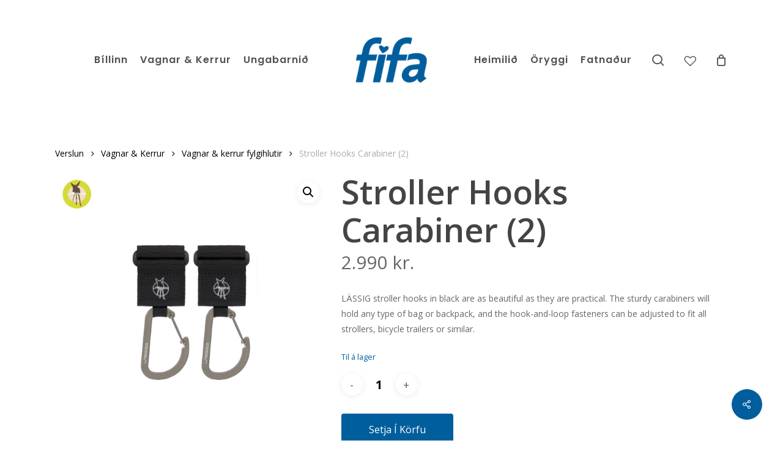

--- FILE ---
content_type: text/html; charset=UTF-8
request_url: https://fifa.is/product/stroller-hooks-carabiner-2/
body_size: 33095
content:
<!doctype html>
<html lang="is" class="no-js">
<head>
	<meta charset="UTF-8">
	<meta name="viewport" content="width=device-width, initial-scale=1, maximum-scale=1, user-scalable=0" />				<script>document.documentElement.className = document.documentElement.className + ' yes-js js_active js'</script>
			<meta name='robots' content='index, follow, max-image-preview:large, max-snippet:-1, max-video-preview:-1' />
	<style>img:is([sizes="auto" i], [sizes^="auto," i]) { contain-intrinsic-size: 3000px 1500px }</style>
	<script id="cookie-law-info-gcm-var-js">
var _ckyGcm = {"status":true,"default_settings":[{"analytics":"denied","advertisement":"denied","functional":"denied","necessary":"granted","ad_user_data":"denied","ad_personalization":"denied","regions":"All"}],"wait_for_update":2000,"url_passthrough":false,"ads_data_redaction":false};
</script>
<script id="cookie-law-info-gcm-js" type="text/javascript" src="https://fifa.is/wp-content/plugins/cookie-law-info/lite/frontend/js/gcm.min.js"></script>
<script id="cookieyes" type="text/javascript" src="https://cdn-cookieyes.com/client_data/238cb423f6d9be7ee3e14357/script.js"></script>
	<!-- This site is optimized with the Yoast SEO plugin v24.4 - https://yoast.com/wordpress/plugins/seo/ -->
	<title>Stroller Hooks Carabiner (2) - Fífa</title>
	<link rel="canonical" href="https://fifa.is/product/stroller-hooks-carabiner-2/" />
	<meta property="og:locale" content="is_IS" />
	<meta property="og:type" content="article" />
	<meta property="og:title" content="Stroller Hooks Carabiner (2) - Fífa" />
	<meta property="og:description" content="LÄSSIG stroller hooks in black are as beautiful as they are practical. The sturdy carabiners will hold any type of bag or backpack, and the hook-and-loop fasteners can be adjusted to fit all strollers, bicycle trailers or similar." />
	<meta property="og:url" content="https://fifa.is/product/stroller-hooks-carabiner-2/" />
	<meta property="og:site_name" content="Fífa" />
	<meta property="article:publisher" content="https://www.facebook.com/fifaverslun" />
	<meta property="article:modified_time" content="2025-04-29T21:44:24+00:00" />
	<meta property="og:image" content="https://fifa.is/wp-content/uploads/2024/04/1107007000_.jpg" />
	<meta property="og:image:width" content="1200" />
	<meta property="og:image:height" content="1200" />
	<meta property="og:image:type" content="image/jpeg" />
	<meta name="twitter:card" content="summary_large_image" />
	<script type="application/ld+json" class="yoast-schema-graph">{"@context":"https://schema.org","@graph":[{"@type":"WebPage","@id":"https://fifa.is/product/stroller-hooks-carabiner-2/","url":"https://fifa.is/product/stroller-hooks-carabiner-2/","name":"Stroller Hooks Carabiner (2) - Fífa","isPartOf":{"@id":"https://fifa.is/#website"},"primaryImageOfPage":{"@id":"https://fifa.is/product/stroller-hooks-carabiner-2/#primaryimage"},"image":{"@id":"https://fifa.is/product/stroller-hooks-carabiner-2/#primaryimage"},"thumbnailUrl":"https://fifa.is/wp-content/uploads/2024/04/1107007000_.jpg","datePublished":"2024-04-12T15:22:44+00:00","dateModified":"2025-04-29T21:44:24+00:00","breadcrumb":{"@id":"https://fifa.is/product/stroller-hooks-carabiner-2/#breadcrumb"},"inLanguage":"is","potentialAction":[{"@type":"ReadAction","target":["https://fifa.is/product/stroller-hooks-carabiner-2/"]}]},{"@type":"ImageObject","inLanguage":"is","@id":"https://fifa.is/product/stroller-hooks-carabiner-2/#primaryimage","url":"https://fifa.is/wp-content/uploads/2024/04/1107007000_.jpg","contentUrl":"https://fifa.is/wp-content/uploads/2024/04/1107007000_.jpg","width":1200,"height":1200},{"@type":"BreadcrumbList","@id":"https://fifa.is/product/stroller-hooks-carabiner-2/#breadcrumb","itemListElement":[{"@type":"ListItem","position":1,"name":"Home","item":"https://fifa.is/"},{"@type":"ListItem","position":2,"name":"Vörur","item":"https://fifa.is/shop/"},{"@type":"ListItem","position":3,"name":"Stroller Hooks Carabiner (2)"}]},{"@type":"WebSite","@id":"https://fifa.is/#website","url":"https://fifa.is/","name":"Fífa","description":"Allt fyrir börnin","potentialAction":[{"@type":"SearchAction","target":{"@type":"EntryPoint","urlTemplate":"https://fifa.is/?s={search_term_string}"},"query-input":{"@type":"PropertyValueSpecification","valueRequired":true,"valueName":"search_term_string"}}],"inLanguage":"is"}]}</script>
	<!-- / Yoast SEO plugin. -->


<link rel='dns-prefetch' href='//fonts.googleapis.com' />
<link rel='dns-prefetch' href='//www.googletagmanager.com' />
<link rel="alternate" type="application/rss+xml" title="Fífa &raquo; Straumur" href="https://fifa.is/feed/" />
<link rel="alternate" type="application/rss+xml" title="Fífa &raquo; Straumur athugasemda" href="https://fifa.is/comments/feed/" />
<script type="text/javascript">
/* <![CDATA[ */
window._wpemojiSettings = {"baseUrl":"https:\/\/s.w.org\/images\/core\/emoji\/15.0.3\/72x72\/","ext":".png","svgUrl":"https:\/\/s.w.org\/images\/core\/emoji\/15.0.3\/svg\/","svgExt":".svg","source":{"concatemoji":"https:\/\/fifa.is\/wp-includes\/js\/wp-emoji-release.min.js?ver=6.7.4"}};
/*! This file is auto-generated */
!function(i,n){var o,s,e;function c(e){try{var t={supportTests:e,timestamp:(new Date).valueOf()};sessionStorage.setItem(o,JSON.stringify(t))}catch(e){}}function p(e,t,n){e.clearRect(0,0,e.canvas.width,e.canvas.height),e.fillText(t,0,0);var t=new Uint32Array(e.getImageData(0,0,e.canvas.width,e.canvas.height).data),r=(e.clearRect(0,0,e.canvas.width,e.canvas.height),e.fillText(n,0,0),new Uint32Array(e.getImageData(0,0,e.canvas.width,e.canvas.height).data));return t.every(function(e,t){return e===r[t]})}function u(e,t,n){switch(t){case"flag":return n(e,"\ud83c\udff3\ufe0f\u200d\u26a7\ufe0f","\ud83c\udff3\ufe0f\u200b\u26a7\ufe0f")?!1:!n(e,"\ud83c\uddfa\ud83c\uddf3","\ud83c\uddfa\u200b\ud83c\uddf3")&&!n(e,"\ud83c\udff4\udb40\udc67\udb40\udc62\udb40\udc65\udb40\udc6e\udb40\udc67\udb40\udc7f","\ud83c\udff4\u200b\udb40\udc67\u200b\udb40\udc62\u200b\udb40\udc65\u200b\udb40\udc6e\u200b\udb40\udc67\u200b\udb40\udc7f");case"emoji":return!n(e,"\ud83d\udc26\u200d\u2b1b","\ud83d\udc26\u200b\u2b1b")}return!1}function f(e,t,n){var r="undefined"!=typeof WorkerGlobalScope&&self instanceof WorkerGlobalScope?new OffscreenCanvas(300,150):i.createElement("canvas"),a=r.getContext("2d",{willReadFrequently:!0}),o=(a.textBaseline="top",a.font="600 32px Arial",{});return e.forEach(function(e){o[e]=t(a,e,n)}),o}function t(e){var t=i.createElement("script");t.src=e,t.defer=!0,i.head.appendChild(t)}"undefined"!=typeof Promise&&(o="wpEmojiSettingsSupports",s=["flag","emoji"],n.supports={everything:!0,everythingExceptFlag:!0},e=new Promise(function(e){i.addEventListener("DOMContentLoaded",e,{once:!0})}),new Promise(function(t){var n=function(){try{var e=JSON.parse(sessionStorage.getItem(o));if("object"==typeof e&&"number"==typeof e.timestamp&&(new Date).valueOf()<e.timestamp+604800&&"object"==typeof e.supportTests)return e.supportTests}catch(e){}return null}();if(!n){if("undefined"!=typeof Worker&&"undefined"!=typeof OffscreenCanvas&&"undefined"!=typeof URL&&URL.createObjectURL&&"undefined"!=typeof Blob)try{var e="postMessage("+f.toString()+"("+[JSON.stringify(s),u.toString(),p.toString()].join(",")+"));",r=new Blob([e],{type:"text/javascript"}),a=new Worker(URL.createObjectURL(r),{name:"wpTestEmojiSupports"});return void(a.onmessage=function(e){c(n=e.data),a.terminate(),t(n)})}catch(e){}c(n=f(s,u,p))}t(n)}).then(function(e){for(var t in e)n.supports[t]=e[t],n.supports.everything=n.supports.everything&&n.supports[t],"flag"!==t&&(n.supports.everythingExceptFlag=n.supports.everythingExceptFlag&&n.supports[t]);n.supports.everythingExceptFlag=n.supports.everythingExceptFlag&&!n.supports.flag,n.DOMReady=!1,n.readyCallback=function(){n.DOMReady=!0}}).then(function(){return e}).then(function(){var e;n.supports.everything||(n.readyCallback(),(e=n.source||{}).concatemoji?t(e.concatemoji):e.wpemoji&&e.twemoji&&(t(e.twemoji),t(e.wpemoji)))}))}((window,document),window._wpemojiSettings);
/* ]]> */
</script>
<link rel='stylesheet' id='siminnpay_loancalculator_style-css' href='https://fifa.is/wp-content/plugins/SiminnPay%20-%20Loancalculator%20plugin%201.1.0/siminn_pay_loan_calculator_plugin.css?ver=6.7.4' type='text/css' media='all' />
<style id='wp-emoji-styles-inline-css' type='text/css'>

	img.wp-smiley, img.emoji {
		display: inline !important;
		border: none !important;
		box-shadow: none !important;
		height: 1em !important;
		width: 1em !important;
		margin: 0 0.07em !important;
		vertical-align: -0.1em !important;
		background: none !important;
		padding: 0 !important;
	}
</style>
<link rel='stylesheet' id='wp-block-library-css' href='https://fifa.is/wp-includes/css/dist/block-library/style.min.css?ver=6.7.4' type='text/css' media='all' />
<link rel='stylesheet' id='jquery-selectBox-css' href='https://fifa.is/wp-content/plugins/yith-woocommerce-wishlist/assets/css/jquery.selectBox.css?ver=1.2.0' type='text/css' media='all' />
<link rel='stylesheet' id='woocommerce_prettyPhoto_css-css' href='//fifa.is/wp-content/plugins/woocommerce/assets/css/prettyPhoto.css?ver=3.1.6' type='text/css' media='all' />
<link rel='stylesheet' id='yith-wcwl-main-css' href='https://fifa.is/wp-content/plugins/yith-woocommerce-wishlist/assets/css/style.css?ver=4.2.0' type='text/css' media='all' />
<style id='yith-wcwl-main-inline-css' type='text/css'>
 :root { --rounded-corners-radius: 0px; --add-to-cart-rounded-corners-radius: 0px; --feedback-duration: 3s } 
 :root { --rounded-corners-radius: 0px; --add-to-cart-rounded-corners-radius: 0px; --feedback-duration: 3s } 
</style>
<style id='global-styles-inline-css' type='text/css'>
:root{--wp--preset--aspect-ratio--square: 1;--wp--preset--aspect-ratio--4-3: 4/3;--wp--preset--aspect-ratio--3-4: 3/4;--wp--preset--aspect-ratio--3-2: 3/2;--wp--preset--aspect-ratio--2-3: 2/3;--wp--preset--aspect-ratio--16-9: 16/9;--wp--preset--aspect-ratio--9-16: 9/16;--wp--preset--color--black: #000000;--wp--preset--color--cyan-bluish-gray: #abb8c3;--wp--preset--color--white: #ffffff;--wp--preset--color--pale-pink: #f78da7;--wp--preset--color--vivid-red: #cf2e2e;--wp--preset--color--luminous-vivid-orange: #ff6900;--wp--preset--color--luminous-vivid-amber: #fcb900;--wp--preset--color--light-green-cyan: #7bdcb5;--wp--preset--color--vivid-green-cyan: #00d084;--wp--preset--color--pale-cyan-blue: #8ed1fc;--wp--preset--color--vivid-cyan-blue: #0693e3;--wp--preset--color--vivid-purple: #9b51e0;--wp--preset--gradient--vivid-cyan-blue-to-vivid-purple: linear-gradient(135deg,rgba(6,147,227,1) 0%,rgb(155,81,224) 100%);--wp--preset--gradient--light-green-cyan-to-vivid-green-cyan: linear-gradient(135deg,rgb(122,220,180) 0%,rgb(0,208,130) 100%);--wp--preset--gradient--luminous-vivid-amber-to-luminous-vivid-orange: linear-gradient(135deg,rgba(252,185,0,1) 0%,rgba(255,105,0,1) 100%);--wp--preset--gradient--luminous-vivid-orange-to-vivid-red: linear-gradient(135deg,rgba(255,105,0,1) 0%,rgb(207,46,46) 100%);--wp--preset--gradient--very-light-gray-to-cyan-bluish-gray: linear-gradient(135deg,rgb(238,238,238) 0%,rgb(169,184,195) 100%);--wp--preset--gradient--cool-to-warm-spectrum: linear-gradient(135deg,rgb(74,234,220) 0%,rgb(151,120,209) 20%,rgb(207,42,186) 40%,rgb(238,44,130) 60%,rgb(251,105,98) 80%,rgb(254,248,76) 100%);--wp--preset--gradient--blush-light-purple: linear-gradient(135deg,rgb(255,206,236) 0%,rgb(152,150,240) 100%);--wp--preset--gradient--blush-bordeaux: linear-gradient(135deg,rgb(254,205,165) 0%,rgb(254,45,45) 50%,rgb(107,0,62) 100%);--wp--preset--gradient--luminous-dusk: linear-gradient(135deg,rgb(255,203,112) 0%,rgb(199,81,192) 50%,rgb(65,88,208) 100%);--wp--preset--gradient--pale-ocean: linear-gradient(135deg,rgb(255,245,203) 0%,rgb(182,227,212) 50%,rgb(51,167,181) 100%);--wp--preset--gradient--electric-grass: linear-gradient(135deg,rgb(202,248,128) 0%,rgb(113,206,126) 100%);--wp--preset--gradient--midnight: linear-gradient(135deg,rgb(2,3,129) 0%,rgb(40,116,252) 100%);--wp--preset--font-size--small: 13px;--wp--preset--font-size--medium: 20px;--wp--preset--font-size--large: 36px;--wp--preset--font-size--x-large: 42px;--wp--preset--font-family--inter: "Inter", sans-serif;--wp--preset--font-family--cardo: Cardo;--wp--preset--spacing--20: 0.44rem;--wp--preset--spacing--30: 0.67rem;--wp--preset--spacing--40: 1rem;--wp--preset--spacing--50: 1.5rem;--wp--preset--spacing--60: 2.25rem;--wp--preset--spacing--70: 3.38rem;--wp--preset--spacing--80: 5.06rem;--wp--preset--shadow--natural: 6px 6px 9px rgba(0, 0, 0, 0.2);--wp--preset--shadow--deep: 12px 12px 50px rgba(0, 0, 0, 0.4);--wp--preset--shadow--sharp: 6px 6px 0px rgba(0, 0, 0, 0.2);--wp--preset--shadow--outlined: 6px 6px 0px -3px rgba(255, 255, 255, 1), 6px 6px rgba(0, 0, 0, 1);--wp--preset--shadow--crisp: 6px 6px 0px rgba(0, 0, 0, 1);}:root { --wp--style--global--content-size: 1300px;--wp--style--global--wide-size: 1300px; }:where(body) { margin: 0; }.wp-site-blocks > .alignleft { float: left; margin-right: 2em; }.wp-site-blocks > .alignright { float: right; margin-left: 2em; }.wp-site-blocks > .aligncenter { justify-content: center; margin-left: auto; margin-right: auto; }:where(.is-layout-flex){gap: 0.5em;}:where(.is-layout-grid){gap: 0.5em;}.is-layout-flow > .alignleft{float: left;margin-inline-start: 0;margin-inline-end: 2em;}.is-layout-flow > .alignright{float: right;margin-inline-start: 2em;margin-inline-end: 0;}.is-layout-flow > .aligncenter{margin-left: auto !important;margin-right: auto !important;}.is-layout-constrained > .alignleft{float: left;margin-inline-start: 0;margin-inline-end: 2em;}.is-layout-constrained > .alignright{float: right;margin-inline-start: 2em;margin-inline-end: 0;}.is-layout-constrained > .aligncenter{margin-left: auto !important;margin-right: auto !important;}.is-layout-constrained > :where(:not(.alignleft):not(.alignright):not(.alignfull)){max-width: var(--wp--style--global--content-size);margin-left: auto !important;margin-right: auto !important;}.is-layout-constrained > .alignwide{max-width: var(--wp--style--global--wide-size);}body .is-layout-flex{display: flex;}.is-layout-flex{flex-wrap: wrap;align-items: center;}.is-layout-flex > :is(*, div){margin: 0;}body .is-layout-grid{display: grid;}.is-layout-grid > :is(*, div){margin: 0;}body{padding-top: 0px;padding-right: 0px;padding-bottom: 0px;padding-left: 0px;}:root :where(.wp-element-button, .wp-block-button__link){background-color: #32373c;border-width: 0;color: #fff;font-family: inherit;font-size: inherit;line-height: inherit;padding: calc(0.667em + 2px) calc(1.333em + 2px);text-decoration: none;}.has-black-color{color: var(--wp--preset--color--black) !important;}.has-cyan-bluish-gray-color{color: var(--wp--preset--color--cyan-bluish-gray) !important;}.has-white-color{color: var(--wp--preset--color--white) !important;}.has-pale-pink-color{color: var(--wp--preset--color--pale-pink) !important;}.has-vivid-red-color{color: var(--wp--preset--color--vivid-red) !important;}.has-luminous-vivid-orange-color{color: var(--wp--preset--color--luminous-vivid-orange) !important;}.has-luminous-vivid-amber-color{color: var(--wp--preset--color--luminous-vivid-amber) !important;}.has-light-green-cyan-color{color: var(--wp--preset--color--light-green-cyan) !important;}.has-vivid-green-cyan-color{color: var(--wp--preset--color--vivid-green-cyan) !important;}.has-pale-cyan-blue-color{color: var(--wp--preset--color--pale-cyan-blue) !important;}.has-vivid-cyan-blue-color{color: var(--wp--preset--color--vivid-cyan-blue) !important;}.has-vivid-purple-color{color: var(--wp--preset--color--vivid-purple) !important;}.has-black-background-color{background-color: var(--wp--preset--color--black) !important;}.has-cyan-bluish-gray-background-color{background-color: var(--wp--preset--color--cyan-bluish-gray) !important;}.has-white-background-color{background-color: var(--wp--preset--color--white) !important;}.has-pale-pink-background-color{background-color: var(--wp--preset--color--pale-pink) !important;}.has-vivid-red-background-color{background-color: var(--wp--preset--color--vivid-red) !important;}.has-luminous-vivid-orange-background-color{background-color: var(--wp--preset--color--luminous-vivid-orange) !important;}.has-luminous-vivid-amber-background-color{background-color: var(--wp--preset--color--luminous-vivid-amber) !important;}.has-light-green-cyan-background-color{background-color: var(--wp--preset--color--light-green-cyan) !important;}.has-vivid-green-cyan-background-color{background-color: var(--wp--preset--color--vivid-green-cyan) !important;}.has-pale-cyan-blue-background-color{background-color: var(--wp--preset--color--pale-cyan-blue) !important;}.has-vivid-cyan-blue-background-color{background-color: var(--wp--preset--color--vivid-cyan-blue) !important;}.has-vivid-purple-background-color{background-color: var(--wp--preset--color--vivid-purple) !important;}.has-black-border-color{border-color: var(--wp--preset--color--black) !important;}.has-cyan-bluish-gray-border-color{border-color: var(--wp--preset--color--cyan-bluish-gray) !important;}.has-white-border-color{border-color: var(--wp--preset--color--white) !important;}.has-pale-pink-border-color{border-color: var(--wp--preset--color--pale-pink) !important;}.has-vivid-red-border-color{border-color: var(--wp--preset--color--vivid-red) !important;}.has-luminous-vivid-orange-border-color{border-color: var(--wp--preset--color--luminous-vivid-orange) !important;}.has-luminous-vivid-amber-border-color{border-color: var(--wp--preset--color--luminous-vivid-amber) !important;}.has-light-green-cyan-border-color{border-color: var(--wp--preset--color--light-green-cyan) !important;}.has-vivid-green-cyan-border-color{border-color: var(--wp--preset--color--vivid-green-cyan) !important;}.has-pale-cyan-blue-border-color{border-color: var(--wp--preset--color--pale-cyan-blue) !important;}.has-vivid-cyan-blue-border-color{border-color: var(--wp--preset--color--vivid-cyan-blue) !important;}.has-vivid-purple-border-color{border-color: var(--wp--preset--color--vivid-purple) !important;}.has-vivid-cyan-blue-to-vivid-purple-gradient-background{background: var(--wp--preset--gradient--vivid-cyan-blue-to-vivid-purple) !important;}.has-light-green-cyan-to-vivid-green-cyan-gradient-background{background: var(--wp--preset--gradient--light-green-cyan-to-vivid-green-cyan) !important;}.has-luminous-vivid-amber-to-luminous-vivid-orange-gradient-background{background: var(--wp--preset--gradient--luminous-vivid-amber-to-luminous-vivid-orange) !important;}.has-luminous-vivid-orange-to-vivid-red-gradient-background{background: var(--wp--preset--gradient--luminous-vivid-orange-to-vivid-red) !important;}.has-very-light-gray-to-cyan-bluish-gray-gradient-background{background: var(--wp--preset--gradient--very-light-gray-to-cyan-bluish-gray) !important;}.has-cool-to-warm-spectrum-gradient-background{background: var(--wp--preset--gradient--cool-to-warm-spectrum) !important;}.has-blush-light-purple-gradient-background{background: var(--wp--preset--gradient--blush-light-purple) !important;}.has-blush-bordeaux-gradient-background{background: var(--wp--preset--gradient--blush-bordeaux) !important;}.has-luminous-dusk-gradient-background{background: var(--wp--preset--gradient--luminous-dusk) !important;}.has-pale-ocean-gradient-background{background: var(--wp--preset--gradient--pale-ocean) !important;}.has-electric-grass-gradient-background{background: var(--wp--preset--gradient--electric-grass) !important;}.has-midnight-gradient-background{background: var(--wp--preset--gradient--midnight) !important;}.has-small-font-size{font-size: var(--wp--preset--font-size--small) !important;}.has-medium-font-size{font-size: var(--wp--preset--font-size--medium) !important;}.has-large-font-size{font-size: var(--wp--preset--font-size--large) !important;}.has-x-large-font-size{font-size: var(--wp--preset--font-size--x-large) !important;}.has-inter-font-family{font-family: var(--wp--preset--font-family--inter) !important;}.has-cardo-font-family{font-family: var(--wp--preset--font-family--cardo) !important;}
:where(.wp-block-post-template.is-layout-flex){gap: 1.25em;}:where(.wp-block-post-template.is-layout-grid){gap: 1.25em;}
:where(.wp-block-columns.is-layout-flex){gap: 2em;}:where(.wp-block-columns.is-layout-grid){gap: 2em;}
:root :where(.wp-block-pullquote){font-size: 1.5em;line-height: 1.6;}
</style>
<link rel='stylesheet' id='contact-form-7-css' href='https://fifa.is/wp-content/plugins/contact-form-7/includes/css/styles.css?ver=6.0.3' type='text/css' media='all' />
<link rel='stylesheet' id='premisextracolors-css' href='https://fifa.is/wp-content/plugins/premis-show-extra-colors/css/premis-show-extra-colors.css?ver=1.2' type='text/css' media='all' />
<link rel='stylesheet' id='custom_product_categories_widget-css' href='https://fifa.is/wp-content/plugins/premis-widget/css/premis.css?ver=6.7.4' type='text/css' media='all' />
<link rel='stylesheet' id='salient-social-css' href='https://fifa.is/wp-content/plugins/salient-social/css/style.css?ver=1.2.5' type='text/css' media='all' />
<style id='salient-social-inline-css' type='text/css'>

  .sharing-default-minimal .nectar-love.loved,
  body .nectar-social[data-color-override="override"].fixed > a:before, 
  body .nectar-social[data-color-override="override"].fixed .nectar-social-inner a,
  .sharing-default-minimal .nectar-social[data-color-override="override"] .nectar-social-inner a:hover,
  .nectar-social.vertical[data-color-override="override"] .nectar-social-inner a:hover {
    background-color: #005e9d;
  }
  .nectar-social.hover .nectar-love.loved,
  .nectar-social.hover > .nectar-love-button a:hover,
  .nectar-social[data-color-override="override"].hover > div a:hover,
  #single-below-header .nectar-social[data-color-override="override"].hover > div a:hover,
  .nectar-social[data-color-override="override"].hover .share-btn:hover,
  .sharing-default-minimal .nectar-social[data-color-override="override"] .nectar-social-inner a {
    border-color: #005e9d;
  }
  #single-below-header .nectar-social.hover .nectar-love.loved i,
  #single-below-header .nectar-social.hover[data-color-override="override"] a:hover,
  #single-below-header .nectar-social.hover[data-color-override="override"] a:hover i,
  #single-below-header .nectar-social.hover .nectar-love-button a:hover i,
  .nectar-love:hover i,
  .hover .nectar-love:hover .total_loves,
  .nectar-love.loved i,
  .nectar-social.hover .nectar-love.loved .total_loves,
  .nectar-social.hover .share-btn:hover, 
  .nectar-social[data-color-override="override"].hover .nectar-social-inner a:hover,
  .nectar-social[data-color-override="override"].hover > div:hover span,
  .sharing-default-minimal .nectar-social[data-color-override="override"] .nectar-social-inner a:not(:hover) i,
  .sharing-default-minimal .nectar-social[data-color-override="override"] .nectar-social-inner a:not(:hover) {
    color: #005e9d;
  }
</style>
<link rel='stylesheet' id='wcpf-plugin-style-css' href='https://fifa.is/wp-content/plugins/woocommerce-product-filters/assets/css/plugin.css?ver=1.3.7' type='text/css' media='all' />
<link rel='stylesheet' id='photoswipe-css' href='https://fifa.is/wp-content/plugins/woocommerce/assets/css/photoswipe/photoswipe.min.css?ver=9.6.2' type='text/css' media='all' />
<link rel='stylesheet' id='photoswipe-default-skin-css' href='https://fifa.is/wp-content/plugins/woocommerce/assets/css/photoswipe/default-skin/default-skin.min.css?ver=9.6.2' type='text/css' media='all' />
<link rel='stylesheet' id='woocommerce-layout-css' href='https://fifa.is/wp-content/plugins/woocommerce/assets/css/woocommerce-layout.css?ver=9.6.2' type='text/css' media='all' />
<link rel='stylesheet' id='woocommerce-smallscreen-css' href='https://fifa.is/wp-content/plugins/woocommerce/assets/css/woocommerce-smallscreen.css?ver=9.6.2' type='text/css' media='only screen and (max-width: 768px)' />
<link rel='stylesheet' id='woocommerce-general-css' href='https://fifa.is/wp-content/plugins/woocommerce/assets/css/woocommerce.css?ver=9.6.2' type='text/css' media='all' />
<style id='woocommerce-inline-inline-css' type='text/css'>
.woocommerce form .form-row .required { visibility: visible; }
</style>
<link rel='stylesheet' id='wc-composite-css-css' href='https://fifa.is/wp-content/plugins/woocommerce-composite-products/assets/css/frontend/woocommerce.css?ver=10.3.3' type='text/css' media='all' />
<link rel='stylesheet' id='brands-styles-css' href='https://fifa.is/wp-content/plugins/woocommerce/assets/css/brands.css?ver=9.6.2' type='text/css' media='all' />
<link rel='stylesheet' id='font-awesome-css' href='https://fifa.is/wp-content/themes/salient/css/font-awesome-legacy.min.css?ver=4.7.1' type='text/css' media='all' />
<style id='font-awesome-inline-css' type='text/css'>
[data-font="FontAwesome"]:before {font-family: 'FontAwesome' !important;content: attr(data-icon) !important;speak: none !important;font-weight: normal !important;font-variant: normal !important;text-transform: none !important;line-height: 1 !important;font-style: normal !important;-webkit-font-smoothing: antialiased !important;-moz-osx-font-smoothing: grayscale !important;}
</style>
<link rel='stylesheet' id='salient-grid-system-css' href='https://fifa.is/wp-content/themes/salient/css/build/grid-system.css?ver=17.0.7' type='text/css' media='all' />
<link rel='stylesheet' id='main-styles-css' href='https://fifa.is/wp-content/themes/salient/css/build/style.css?ver=17.0.7' type='text/css' media='all' />
<link rel='stylesheet' id='nectar-header-layout-centered-logo-between-menu-css' href='https://fifa.is/wp-content/themes/salient/css/build/header/header-layout-centered-logo-between-menu.css?ver=17.0.7' type='text/css' media='all' />
<link rel='stylesheet' id='nectar-cf7-css' href='https://fifa.is/wp-content/themes/salient/css/build/third-party/cf7.css?ver=17.0.7' type='text/css' media='all' />
<link rel='stylesheet' id='nectar_default_font_open_sans-css' href='https://fonts.googleapis.com/css?family=Open+Sans%3A300%2C400%2C600%2C700&#038;subset=latin%2Clatin-ext' type='text/css' media='all' />
<link rel='stylesheet' id='responsive-css' href='https://fifa.is/wp-content/themes/salient/css/build/responsive.css?ver=17.0.7' type='text/css' media='all' />
<link rel='stylesheet' id='nectar-product-style-classic-css' href='https://fifa.is/wp-content/themes/salient/css/build/third-party/woocommerce/product-style-classic.css?ver=17.0.7' type='text/css' media='all' />
<link rel='stylesheet' id='woocommerce-css' href='https://fifa.is/wp-content/themes/salient/css/build/woocommerce.css?ver=17.0.7' type='text/css' media='all' />
<link rel='stylesheet' id='nectar-woocommerce-single-css' href='https://fifa.is/wp-content/themes/salient/css/build/third-party/woocommerce/product-single.css?ver=17.0.7' type='text/css' media='all' />
<link rel='stylesheet' id='skin-material-css' href='https://fifa.is/wp-content/themes/salient/css/build/skin-material.css?ver=17.0.7' type='text/css' media='all' />
<link rel='stylesheet' id='salient-wp-menu-dynamic-css' href='https://fifa.is/wp-content/uploads/salient/menu-dynamic.css?ver=14565' type='text/css' media='all' />
<link rel='stylesheet' id='wpdreams-asl-basic-css' href='https://fifa.is/wp-content/plugins/ajax-search-lite/css/style.basic.css?ver=4.12.6' type='text/css' media='all' />
<link rel='stylesheet' id='wpdreams-asl-instance-css' href='https://fifa.is/wp-content/plugins/ajax-search-lite/css/style-simple-grey.css?ver=4.12.6' type='text/css' media='all' />
<link rel='stylesheet' id='wc-cp-checkout-blocks-css' href='https://fifa.is/wp-content/plugins/woocommerce-composite-products/assets/css/frontend/checkout-blocks.css?ver=10.3.3' type='text/css' media='all' />
<link rel='stylesheet' id='dynamic-css-css' href='https://fifa.is/wp-content/themes/salient/css/salient-dynamic-styles.css?ver=90770' type='text/css' media='all' />
<style id='dynamic-css-inline-css' type='text/css'>
@media only screen and (min-width:1000px){body #ajax-content-wrap.no-scroll{min-height:calc(100vh - 196px);height:calc(100vh - 196px)!important;}}@media only screen and (min-width:1000px){#page-header-wrap.fullscreen-header,#page-header-wrap.fullscreen-header #page-header-bg,html:not(.nectar-box-roll-loaded) .nectar-box-roll > #page-header-bg.fullscreen-header,.nectar_fullscreen_zoom_recent_projects,#nectar_fullscreen_rows:not(.afterLoaded) > div{height:calc(100vh - 195px);}.wpb_row.vc_row-o-full-height.top-level,.wpb_row.vc_row-o-full-height.top-level > .col.span_12{min-height:calc(100vh - 195px);}html:not(.nectar-box-roll-loaded) .nectar-box-roll > #page-header-bg.fullscreen-header{top:196px;}.nectar-slider-wrap[data-fullscreen="true"]:not(.loaded),.nectar-slider-wrap[data-fullscreen="true"]:not(.loaded) .swiper-container{height:calc(100vh - 194px)!important;}.admin-bar .nectar-slider-wrap[data-fullscreen="true"]:not(.loaded),.admin-bar .nectar-slider-wrap[data-fullscreen="true"]:not(.loaded) .swiper-container{height:calc(100vh - 194px - 32px)!important;}}.admin-bar[class*="page-template-template-no-header"] .wpb_row.vc_row-o-full-height.top-level,.admin-bar[class*="page-template-template-no-header"] .wpb_row.vc_row-o-full-height.top-level > .col.span_12{min-height:calc(100vh - 32px);}body[class*="page-template-template-no-header"] .wpb_row.vc_row-o-full-height.top-level,body[class*="page-template-template-no-header"] .wpb_row.vc_row-o-full-height.top-level > .col.span_12{min-height:100vh;}@media only screen and (max-width:999px){.using-mobile-browser #nectar_fullscreen_rows:not(.afterLoaded):not([data-mobile-disable="on"]) > div{height:calc(100vh - 146px);}.using-mobile-browser .wpb_row.vc_row-o-full-height.top-level,.using-mobile-browser .wpb_row.vc_row-o-full-height.top-level > .col.span_12,[data-permanent-transparent="1"].using-mobile-browser .wpb_row.vc_row-o-full-height.top-level,[data-permanent-transparent="1"].using-mobile-browser .wpb_row.vc_row-o-full-height.top-level > .col.span_12{min-height:calc(100vh - 146px);}html:not(.nectar-box-roll-loaded) .nectar-box-roll > #page-header-bg.fullscreen-header,.nectar_fullscreen_zoom_recent_projects,.nectar-slider-wrap[data-fullscreen="true"]:not(.loaded),.nectar-slider-wrap[data-fullscreen="true"]:not(.loaded) .swiper-container,#nectar_fullscreen_rows:not(.afterLoaded):not([data-mobile-disable="on"]) > div{height:calc(100vh - 93px);}.wpb_row.vc_row-o-full-height.top-level,.wpb_row.vc_row-o-full-height.top-level > .col.span_12{min-height:calc(100vh - 93px);}body[data-transparent-header="false"] #ajax-content-wrap.no-scroll{min-height:calc(100vh - 93px);height:calc(100vh - 93px);}}.post-type-archive-product.woocommerce .container-wrap,.tax-product_cat.woocommerce .container-wrap{background-color:#ffffff;}.woocommerce.single-product #single-meta{position:relative!important;top:0!important;margin:0;left:8px;height:auto;}.woocommerce.single-product #single-meta:after{display:block;content:" ";clear:both;height:1px;}.woocommerce ul.products li.product.material,.woocommerce-page ul.products li.product.material{background-color:#ffffff;}.woocommerce ul.products li.product.minimal .product-wrap,.woocommerce ul.products li.product.minimal .background-color-expand,.woocommerce-page ul.products li.product.minimal .product-wrap,.woocommerce-page ul.products li.product.minimal .background-color-expand{background-color:#ffffff;}.screen-reader-text,.nectar-skip-to-content:not(:focus){border:0;clip:rect(1px,1px,1px,1px);clip-path:inset(50%);height:1px;margin:-1px;overflow:hidden;padding:0;position:absolute!important;width:1px;word-wrap:normal!important;}.row .col img:not([srcset]){width:auto;}.row .col img.img-with-animation.nectar-lazy:not([srcset]){width:100%;}
.prem_sold {
	color: rgba(255, 255, 255, 1);
    background: rgba(120, 167, 125, 1);
  top: 25px;
  right: -50px;
  left: auto;
  transform: rotate(45deg);
  -webkit-transform: rotate(45deg);
}
.woocommerce div.product p.price, .woocommerce div.product span.price {
        font-size: 16px;
           
}
.woocommerce div.product .summary p.price {
     line-height: 15px;}
</style>
<link rel='stylesheet' id='salient-child-style-premis-css' href='https://fifa.is/wp-content/themes/salient-child/style.css?ver=1739979970' type='text/css' media='all' />
<link rel='stylesheet' id='slickcss-css' href='https://fifa.is/wp-content/themes/salient-child/css/slick.css?ver=6.7.4' type='text/css' media='all' />
<link rel='stylesheet' id='premis-carousel-css' href='https://fifa.is/wp-content/themes/salient-child/css/carousel.css?ver=1.0' type='text/css' media='all' />
<link rel='stylesheet' id='redux-google-fonts-salient_redux-css' href='https://fonts.googleapis.com/css?family=Poppins%3A600%2C700%7COpen+Sans%7CRoboto%3A700&#038;ver=6.7.4' type='text/css' media='all' />
<script type="text/template" id="tmpl-variation-template">
	<div class="woocommerce-variation-description">{{{ data.variation.variation_description }}}</div>
	<div class="woocommerce-variation-price">{{{ data.variation.price_html }}}</div>
	<div class="woocommerce-variation-availability">{{{ data.variation.availability_html }}}</div>
</script>
<script type="text/template" id="tmpl-unavailable-variation-template">
	<p role="alert">Afsakið, þessi vara er ekki í boði.  Vinsamlegast veldu aðra vörusamsetningu.</p>
</script>
<script type="text/javascript" id="gtmkit-js-before" data-cfasync="false" data-nowprocket="" data-cookieconsent="ignore">
/* <![CDATA[ */
		window.gtmkit_settings = {"datalayer_name":"dataLayer","console_log":false,"wc":{"use_sku":false,"pid_prefix":"","add_shipping_info":{"config":1},"add_payment_info":{"config":1},"view_item":{"config":0},"view_item_list":{"config":0},"wishlist":false,"css_selectors":{"product_list_select_item":".products .product:not(.product-category) a:not(.add_to_cart_button.ajax_add_to_cart,.add_to_wishlist),.wc-block-grid__products li:not(.product-category) a:not(.add_to_cart_button.ajax_add_to_cart,.add_to_wishlist),.woocommerce-grouped-product-list-item__label a:not(.add_to_wishlist)","product_list_element":".product,.wc-block-grid__product","product_list_exclude":"","product_list_add_to_cart":".add_to_cart_button.ajax_add_to_cart:not(.single_add_to_cart_button)"},"text":{"wp-block-handpicked-products":"Handpicked Products","wp-block-product-best-sellers":"Best Sellers","wp-block-product-category":"Product Category","wp-block-product-new":"New Products","wp-block-product-on-sale":"Products On Sale","wp-block-products-by-attribute":"Products By Attribute","wp-block-product-tag":"Product Tag","wp-block-product-top-rated":"Top Rated Products","shipping-tier-not-found":"Shipping tier not found","payment-method-not-found":"Payment method not found"}}};
		window.gtmkit_data = {"wc":{"currency":"ISK","is_cart":false,"is_checkout":false,"blocks":{}}};
		window.dataLayer = window.dataLayer || [];
				
/* ]]> */
</script>
<script type="text/javascript" src="https://fifa.is/wp-includes/js/jquery/jquery.min.js?ver=3.7.1" id="jquery-core-js"></script>
<script type="text/javascript" src="https://fifa.is/wp-includes/js/jquery/jquery-migrate.min.js?ver=3.4.1" id="jquery-migrate-js"></script>
<script type="text/javascript" src="https://fifa.is/wp-includes/js/jquery/ui/core.min.js?ver=1.13.3" id="jquery-ui-core-js"></script>
<script type="text/javascript" src="https://fifa.is/wp-includes/js/jquery/ui/mouse.min.js?ver=1.13.3" id="jquery-ui-mouse-js"></script>
<script type="text/javascript" src="https://fifa.is/wp-includes/js/jquery/ui/slider.min.js?ver=1.13.3" id="jquery-ui-slider-js"></script>
<script type="text/javascript" src="https://fifa.is/wp-content/plugins/woocommerce-product-filters/assets/js/front-vendor.js?ver=1.3.7" id="wcpf-plugin-vendor-script-js"></script>
<script type="text/javascript" src="https://fifa.is/wp-includes/js/underscore.min.js?ver=1.13.7" id="underscore-js"></script>
<script type="text/javascript" id="wp-util-js-extra">
/* <![CDATA[ */
var _wpUtilSettings = {"ajax":{"url":"\/wp-admin\/admin-ajax.php"}};
/* ]]> */
</script>
<script type="text/javascript" src="https://fifa.is/wp-includes/js/wp-util.min.js?ver=6.7.4" id="wp-util-js"></script>
<script type="text/javascript" src="https://fifa.is/wp-content/plugins/woocommerce/assets/js/accounting/accounting.min.js?ver=0.4.2" id="accounting-js"></script>
<script type="text/javascript" id="wcpf-plugin-script-js-extra">
/* <![CDATA[ */
var WCPFData = {"registerEntities":{"Project":{"id":"Project","class":"WooCommerce_Product_Filter_Plugin\\Entity","post_type":"wcpf_project","label":"Project","default_options":{"urlNavigation":"query","filteringStarts":"auto","urlNavigationOptions":[],"useComponents":["pagination","sorting","results-count","page-title","breadcrumb"],"paginationAjax":true,"sortingAjax":true,"productsContainerSelector":".products","paginationSelector":".woocommerce-pagination","resultCountSelector":".woocommerce-result-count","sortingSelector":".woocommerce-ordering","pageTitleSelector":".woocommerce-products-header__title","breadcrumbSelector":".woocommerce-breadcrumb","multipleContainersForProducts":true},"is_grouped":true,"editor_component_class":"WooCommerce_Product_Filter_Plugin\\Project\\Editor_Component","filter_component_class":"WooCommerce_Product_Filter_Plugin\\Project\\Filter_Component","variations":false},"BoxListField":{"id":"BoxListField","class":"WooCommerce_Product_Filter_Plugin\\Entity","post_type":"wcpf_item","label":"Box List","default_options":{"itemsSource":"attribute","itemsDisplay":"all","queryType":"or","itemsDisplayHierarchical":true,"displayHierarchicalCollapsed":false,"displayTitle":true,"displayToggleContent":true,"defaultToggleState":"show","cssClass":"","actionForEmptyOptions":"hide","displayProductCount":true,"productCountPolicy":"for-option-only","multiSelect":true,"boxSize":"45px"},"is_grouped":false,"editor_component_class":"WooCommerce_Product_Filter_Plugin\\Field\\Box_list\\Editor_Component","filter_component_class":"WooCommerce_Product_Filter_Plugin\\Field\\Box_List\\Filter_Component","variations":true},"CheckBoxListField":{"id":"CheckBoxListField","class":"WooCommerce_Product_Filter_Plugin\\Entity","post_type":"wcpf_item","label":"Checkbox","default_options":{"itemsSource":"attribute","itemsDisplay":"all","queryType":"or","itemsDisplayHierarchical":true,"displayHierarchicalCollapsed":false,"displayTitle":true,"displayToggleContent":true,"defaultToggleState":"show","cssClass":"","actionForEmptyOptions":"hide","displayProductCount":true,"productCountPolicy":"for-option-only","seeMoreOptionsBy":"scrollbar","heightOfVisibleContent":12},"is_grouped":false,"editor_component_class":"WooCommerce_Product_Filter_Plugin\\Field\\Check_Box_List\\Editor_Component","filter_component_class":"WooCommerce_Product_Filter_Plugin\\Field\\Check_Box_List\\Filter_Component","variations":true},"DropDownListField":{"id":"DropDownListField","class":"WooCommerce_Product_Filter_Plugin\\Entity","post_type":"wcpf_item","label":"Drop Down","default_options":{"itemsSource":"attribute","itemsDisplay":"all","queryType":"or","itemsDisplayHierarchical":true,"displayHierarchicalCollapsed":false,"displayTitle":true,"displayToggleContent":true,"defaultToggleState":"show","cssClass":"","actionForEmptyOptions":"hide","displayProductCount":true,"productCountPolicy":"for-option-only","titleItemReset":"Show all"},"is_grouped":false,"editor_component_class":"WooCommerce_Product_Filter_Plugin\\Field\\Drop_Down_List\\Editor_Component","filter_component_class":"WooCommerce_Product_Filter_Plugin\\Field\\Drop_Down_List\\Filter_Component","variations":true},"ButtonField":{"id":"ButtonField","class":"WooCommerce_Product_Filter_Plugin\\Entity","post_type":"wcpf_item","label":"Button","default_options":{"cssClass":"","action":"reset"},"is_grouped":false,"editor_component_class":"WooCommerce_Product_Filter_Plugin\\Field\\Button\\Editor_Component","filter_component_class":"WooCommerce_Product_Filter_Plugin\\Field\\Button\\Filter_Component","variations":true},"ColorListField":{"id":"ColorListField","class":"WooCommerce_Product_Filter_Plugin\\Entity","post_type":"wcpf_item","label":"Colors","default_options":{"itemsSource":"attribute","itemsDisplay":"all","queryType":"or","itemsDisplayHierarchical":true,"displayHierarchicalCollapsed":false,"displayTitle":true,"displayToggleContent":true,"defaultToggleState":"show","cssClass":"","actionForEmptyOptions":"hide","displayProductCount":true,"productCountPolicy":"for-option-only","optionKey":"colors"},"is_grouped":false,"editor_component_class":"WooCommerce_Product_Filter_Plugin\\Field\\Color_List\\Editor_Component","filter_component_class":"WooCommerce_Product_Filter_Plugin\\Field\\Color_List\\Filter_Component","variations":true},"RadioListField":{"id":"RadioListField","class":"WooCommerce_Product_Filter_Plugin\\Entity","post_type":"wcpf_item","label":"Radio","default_options":{"itemsSource":"attribute","itemsDisplay":"all","queryType":"or","itemsDisplayHierarchical":true,"displayHierarchicalCollapsed":false,"displayTitle":true,"displayToggleContent":true,"defaultToggleState":"show","cssClass":"","actionForEmptyOptions":"hide","displayProductCount":true,"productCountPolicy":"for-option-only","titleItemReset":"Show all","seeMoreOptionsBy":"scrollbar","heightOfVisibleContent":12},"is_grouped":false,"editor_component_class":"WooCommerce_Product_Filter_Plugin\\Field\\Radio_List\\Editor_Component","filter_component_class":"WooCommerce_Product_Filter_Plugin\\Field\\Radio_List\\Filter_Component","variations":true},"TextListField":{"id":"TextListField","class":"WooCommerce_Product_Filter_Plugin\\Entity","post_type":"wcpf_item","label":"Text List","default_options":{"itemsSource":"attribute","itemsDisplay":"all","queryType":"or","itemsDisplayHierarchical":true,"displayHierarchicalCollapsed":false,"displayTitle":true,"displayToggleContent":true,"defaultToggleState":"show","cssClass":"","actionForEmptyOptions":"hide","displayProductCount":true,"productCountPolicy":"for-option-only","multiSelect":true,"useInlineStyle":false},"is_grouped":false,"editor_component_class":"WooCommerce_Product_Filter_Plugin\\Field\\Text_List\\Editor_Component","filter_component_class":"WooCommerce_Product_Filter_Plugin\\Field\\Text_List\\Filter_Component","variations":true},"PriceSliderField":{"id":"PriceSliderField","class":"WooCommerce_Product_Filter_Plugin\\Entity","post_type":"wcpf_item","label":"Price slider","default_options":{"minPriceOptionKey":"min-price","maxPriceOptionKey":"max-price","optionKey":"price","optionKeyFormat":"dash","cssClass":"","displayMinMaxInput":true,"displayTitle":true,"displayToggleContent":true,"defaultToggleState":"show","displayPriceLabel":true},"is_grouped":false,"editor_component_class":"WooCommerce_Product_Filter_Plugin\\Field\\Price_Slider\\Editor_Component","filter_component_class":"WooCommerce_Product_Filter_Plugin\\Field\\Price_Slider\\Filter_Component","variations":false},"SimpleBoxLayout":{"id":"SimpleBoxLayout","class":"WooCommerce_Product_Filter_Plugin\\Entity","post_type":"wcpf_item","label":"Simple Box","default_options":{"displayToggleContent":true,"defaultToggleState":"show","cssClass":""},"is_grouped":true,"editor_component_class":"WooCommerce_Product_Filter_Plugin\\Layout\\Simple_Box\\Editor_Component","filter_component_class":"WooCommerce_Product_Filter_Plugin\\Layout\\Simple_Box\\Filter_Component","variations":false},"ColumnsLayout":{"id":"ColumnsLayout","class":"WooCommerce_Product_Filter_Plugin\\Entity","post_type":"wcpf_item","label":"Columns","default_options":{"columns":[{"entities":[],"options":{"width":"50%"}}]},"is_grouped":true,"editor_component_class":"WooCommerce_Product_Filter_Plugin\\Layout\\Columns\\Editor_Component","filter_component_class":"WooCommerce_Product_Filter_Plugin\\Layout\\Columns\\Filter_Component","variations":false}},"messages":{"selectNoMatchesFound":"Engar ni\u00f0urst\u00f6\u00f0ur fundust"},"selectors":{"productsContainer":".products","paginationContainer":".woocommerce-pagination","resultCount":".woocommerce-result-count","sorting":".woocommerce-ordering","pageTitle":".woocommerce-products-header__title","breadcrumb":".woocommerce-breadcrumb"},"pageUrl":"https:\/\/fifa.is\/product\/stroller-hooks-carabiner-2\/","isPaged":"","scriptAfterProductsUpdate":"","scrollTop":"no","priceFormat":{"currencyFormatNumDecimals":0,"currencyFormatSymbol":"kr.","currencyFormatDecimalSep":",","currencyFormatThousandSep":".","currencyFormat":"%v&nbsp;%s"}};
/* ]]> */
</script>
<script type="text/javascript" src="https://fifa.is/wp-content/plugins/woocommerce-product-filters/assets/build/js/plugin.js?ver=1.3.7" id="wcpf-plugin-script-js"></script>
<script type="text/javascript" src="https://fifa.is/wp-content/plugins/woocommerce/assets/js/jquery-blockui/jquery.blockUI.min.js?ver=2.7.0-wc.9.6.2" id="jquery-blockui-js" defer="defer" data-wp-strategy="defer"></script>
<script type="text/javascript" id="wc-add-to-cart-js-extra">
/* <![CDATA[ */
var wc_add_to_cart_params = {"ajax_url":"\/wp-admin\/admin-ajax.php","wc_ajax_url":"\/?wc-ajax=%%endpoint%%","i18n_view_cart":"Sko\u00f0a k\u00f6rfu","cart_url":"https:\/\/fifa.is\/cart\/","is_cart":"","cart_redirect_after_add":"no"};
/* ]]> */
</script>
<script type="text/javascript" src="https://fifa.is/wp-content/plugins/woocommerce/assets/js/frontend/add-to-cart.min.js?ver=9.6.2" id="wc-add-to-cart-js" defer="defer" data-wp-strategy="defer"></script>
<script type="text/javascript" src="https://fifa.is/wp-content/plugins/woocommerce/assets/js/zoom/jquery.zoom.min.js?ver=1.7.21-wc.9.6.2" id="zoom-js" defer="defer" data-wp-strategy="defer"></script>
<script type="text/javascript" src="https://fifa.is/wp-content/plugins/woocommerce/assets/js/photoswipe/photoswipe.min.js?ver=4.1.1-wc.9.6.2" id="photoswipe-js" defer="defer" data-wp-strategy="defer"></script>
<script type="text/javascript" src="https://fifa.is/wp-content/plugins/woocommerce/assets/js/photoswipe/photoswipe-ui-default.min.js?ver=4.1.1-wc.9.6.2" id="photoswipe-ui-default-js" defer="defer" data-wp-strategy="defer"></script>
<script type="text/javascript" id="wc-single-product-js-extra">
/* <![CDATA[ */
var wc_single_product_params = {"i18n_required_rating_text":"Gef\u00f0u einkunn","i18n_product_gallery_trigger_text":"View full-screen image gallery","review_rating_required":"yes","flexslider":{"rtl":false,"animation":"slide","smoothHeight":true,"directionNav":false,"controlNav":"thumbnails","slideshow":false,"animationSpeed":500,"animationLoop":false,"allowOneSlide":false},"zoom_enabled":"1","zoom_options":[],"photoswipe_enabled":"1","photoswipe_options":{"shareEl":false,"closeOnScroll":false,"history":false,"hideAnimationDuration":0,"showAnimationDuration":0},"flexslider_enabled":""};
/* ]]> */
</script>
<script type="text/javascript" src="https://fifa.is/wp-content/plugins/woocommerce/assets/js/frontend/single-product.min.js?ver=9.6.2" id="wc-single-product-js" defer="defer" data-wp-strategy="defer"></script>
<script type="text/javascript" src="https://fifa.is/wp-content/plugins/woocommerce/assets/js/js-cookie/js.cookie.min.js?ver=2.1.4-wc.9.6.2" id="js-cookie-js" defer="defer" data-wp-strategy="defer"></script>
<script type="text/javascript" id="woocommerce-js-extra">
/* <![CDATA[ */
var woocommerce_params = {"ajax_url":"\/wp-admin\/admin-ajax.php","wc_ajax_url":"\/?wc-ajax=%%endpoint%%"};
/* ]]> */
</script>
<script type="text/javascript" src="https://fifa.is/wp-content/plugins/woocommerce/assets/js/frontend/woocommerce.min.js?ver=9.6.2" id="woocommerce-js" defer="defer" data-wp-strategy="defer"></script>
<script type="text/javascript" id="gtmkit-container-js-after" data-cfasync="false" data-nowprocket="" data-cookieconsent="ignore">
/* <![CDATA[ */
/* Google Tag Manager */
(function(w,d,s,l,i){w[l]=w[l]||[];w[l].push({'gtm.start':
new Date().getTime(),event:'gtm.js'});var f=d.getElementsByTagName(s)[0],
j=d.createElement(s),dl=l!='dataLayer'?'&l='+l:'';j.async=true;j.src=
'https://www.googletagmanager.com/gtm.js?id='+i+dl;f.parentNode.insertBefore(j,f);
})(window,document,'script','dataLayer','GTM-WDCVKSJV');
/* End Google Tag Manager */
/* ]]> */
</script>
<script type="text/javascript" src="https://fifa.is/wp-content/plugins/gtm-kit/assets/integration/woocommerce.js?ver=2.3.0" id="gtmkit-woocommerce-js" defer="defer" data-wp-strategy="defer"></script>
<script type="text/javascript" src="https://fifa.is/wp-content/plugins/gtm-kit/assets/integration/contact-form-7.js?ver=2.3.0" id="gtmkit-cf7-js" defer="defer" data-wp-strategy="defer"></script>
<script type="text/javascript" id="gtmkit-datalayer-js-before" data-cfasync="false" data-nowprocket="" data-cookieconsent="ignore">
/* <![CDATA[ */
const gtmkit_dataLayer_content = {"pageType":"product-page","productType":"simple","event":"view_item","ecommerce":{"items":[{"id":"131387","item_id":"131387","item_name":"Stroller Hooks Carabiner (2)","currency":"ISK","price":2990,"item_category":"Vagnar &amp; Kerrur","item_category2":"Vagnar &amp; kerrur fylgihlutir"}],"value":2990,"currency":"ISK"}};
dataLayer.push( gtmkit_dataLayer_content );
/* ]]> */
</script>
<script type="text/javascript" id="wc-add-to-cart-variation-js-extra">
/* <![CDATA[ */
var wc_add_to_cart_variation_params = {"wc_ajax_url":"\/?wc-ajax=%%endpoint%%","i18n_no_matching_variations_text":"Afsaki\u00f0, engar v\u00f6rur samr\u00e6mast valinu \u00fe\u00ednu.  Vinsamlegast veldu a\u00f0rar v\u00f6rur.","i18n_make_a_selection_text":"Veldu einhverjar v\u00f6ru\u00fatf\u00e6rslur \u00e1\u00f0ur en \u00fe\u00fa setur \u00feessa v\u00f6ru \u00ed k\u00f6rfuna.","i18n_unavailable_text":"Afsaki\u00f0, \u00feessi vara er ekki \u00ed bo\u00f0i.  Vinsamlegast veldu a\u00f0ra v\u00f6rusamsetningu.","i18n_reset_alert_text":"Your selection has been reset. Please select some product options before adding this product to your cart."};
/* ]]> */
</script>
<script type="text/javascript" src="https://fifa.is/wp-content/plugins/woocommerce/assets/js/frontend/add-to-cart-variation.min.js?ver=9.6.2" id="wc-add-to-cart-variation-js" defer="defer" data-wp-strategy="defer"></script>
<script type="text/javascript" src="https://fifa.is/wp-content/themes/salient-child/js/slick.js?ver=6.7.4" id="slickjs-js"></script>
<script></script><link rel="https://api.w.org/" href="https://fifa.is/wp-json/" /><link rel="alternate" title="JSON" type="application/json" href="https://fifa.is/wp-json/wp/v2/product/131387" /><link rel="EditURI" type="application/rsd+xml" title="RSD" href="https://fifa.is/xmlrpc.php?rsd" />
<meta name="generator" content="WordPress 6.7.4" />
<meta name="generator" content="WooCommerce 9.6.2" />
<link rel='shortlink' href='https://fifa.is/?p=131387' />
<link rel="alternate" title="oEmbed (JSON)" type="application/json+oembed" href="https://fifa.is/wp-json/oembed/1.0/embed?url=https%3A%2F%2Ffifa.is%2Fproduct%2Fstroller-hooks-carabiner-2%2F" />
<link rel="alternate" title="oEmbed (XML)" type="text/xml+oembed" href="https://fifa.is/wp-json/oembed/1.0/embed?url=https%3A%2F%2Ffifa.is%2Fproduct%2Fstroller-hooks-carabiner-2%2F&#038;format=xml" />

<!-- This website runs the Product Feed PRO for WooCommerce by AdTribes.io plugin - version 13.4.1.3 -->
<script type="text/javascript"> var root = document.getElementsByTagName( "html" )[0]; root.setAttribute( "class", "js" ); </script><!-- Google Tag Manager -->
<script>(function(w,d,s,l,i){w[l]=w[l]||[];w[l].push({'gtm.start':
new Date().getTime(),event:'gtm.js'});var f=d.getElementsByTagName(s)[0],
j=d.createElement(s),dl=l!='dataLayer'?'&l='+l:'';j.async=true;j.src=
'https://www.googletagmanager.com/gtm.js?id='+i+dl;f.parentNode.insertBefore(j,f);
})(window,document,'script','dataLayer','GTM-WDCVKSJV');</script>
<!-- End Google Tag Manager -->	<noscript><style>.woocommerce-product-gallery{ opacity: 1 !important; }</style></noscript>
					<link rel="preconnect" href="https://fonts.gstatic.com" crossorigin />
				<link rel="preload" as="style" href="//fonts.googleapis.com/css?family=Open+Sans&display=swap" />
				<link rel="stylesheet" href="//fonts.googleapis.com/css?family=Open+Sans&display=swap" media="all" />
							<script  type="text/javascript">
				!function(f,b,e,v,n,t,s){if(f.fbq)return;n=f.fbq=function(){n.callMethod?
					n.callMethod.apply(n,arguments):n.queue.push(arguments)};if(!f._fbq)f._fbq=n;
					n.push=n;n.loaded=!0;n.version='2.0';n.queue=[];t=b.createElement(e);t.async=!0;
					t.src=v;s=b.getElementsByTagName(e)[0];s.parentNode.insertBefore(t,s)}(window,
					document,'script','https://connect.facebook.net/en_US/fbevents.js');
			</script>
			<!-- WooCommerce Facebook Integration Begin -->
			<script  type="text/javascript">

				fbq('init', '1049585653398526', {}, {
    "agent": "woocommerce-9.6.2-3.4.4"
});

				fbq( 'track', 'PageView', {
    "source": "woocommerce",
    "version": "9.6.2",
    "pluginVersion": "3.4.4"
} );

				document.addEventListener( 'DOMContentLoaded', function() {
					// Insert placeholder for events injected when a product is added to the cart through AJAX.
					document.body.insertAdjacentHTML( 'beforeend', '<div class=\"wc-facebook-pixel-event-placeholder\"></div>' );
				}, false );

			</script>
			<!-- WooCommerce Facebook Integration End -->
			<meta name="generator" content="Powered by WPBakery Page Builder - drag and drop page builder for WordPress."/>
			            <style>
				            
					div[id*='ajaxsearchlitesettings'].searchsettings .asl_option_inner label {
						font-size: 0px !important;
						color: rgba(0, 0, 0, 0);
					}
					div[id*='ajaxsearchlitesettings'].searchsettings .asl_option_inner label:after {
						font-size: 11px !important;
						position: absolute;
						top: 0;
						left: 0;
						z-index: 1;
					}
					.asl_w_container {
						width: 30px;
						margin: 0px 0px 0px 0px;
						min-width: 200px;
					}
					div[id*='ajaxsearchlite'].asl_m {
						width: 100%;
					}
					div[id*='ajaxsearchliteres'].wpdreams_asl_results div.resdrg span.highlighted {
						font-weight: bold;
						color: rgb(0, 0, 0);
						background-color: rgba(238, 238, 238, 1);
					}
					div[id*='ajaxsearchliteres'].wpdreams_asl_results .results img.asl_image {
						width: 70px;
						height: 70px;
						object-fit: cover;
					}
					div.asl_r .results {
						max-height: none;
					}
				
						.asl_m, .asl_m .probox {
							background-color: rgba(255, 255, 255, 1) !important;
							background-image: none !important;
							-webkit-background-image: none !important;
							-ms-background-image: none !important;
						}
					
						div.asl_m.asl_w {
							border:1px solid rgb(188, 188, 188) !important;border-radius:10px 10px 10px 10px !important;
							box-shadow: none !important;
						}
						div.asl_m.asl_w .probox {border: none !important;}
					
						div.asl_r.asl_w.vertical .results .item::after {
							display: block;
							position: absolute;
							bottom: 0;
							content: '';
							height: 1px;
							width: 100%;
							background: #D8D8D8;
						}
						div.asl_r.asl_w.vertical .results .item.asl_last_item::after {
							display: none;
						}
								            </style>
			            <style class='wp-fonts-local' type='text/css'>
@font-face{font-family:Inter;font-style:normal;font-weight:300 900;font-display:fallback;src:url('https://fifa.is/wp-content/plugins/woocommerce/assets/fonts/Inter-VariableFont_slnt,wght.woff2') format('woff2');font-stretch:normal;}
@font-face{font-family:Cardo;font-style:normal;font-weight:400;font-display:fallback;src:url('https://fifa.is/wp-content/plugins/woocommerce/assets/fonts/cardo_normal_400.woff2') format('woff2');}
</style>
<link rel="icon" href="https://fifa.is/wp-content/uploads/2018/04/cropped-fifa_tab-32x32.png" sizes="32x32" />
<link rel="icon" href="https://fifa.is/wp-content/uploads/2018/04/cropped-fifa_tab-192x192.png" sizes="192x192" />
<link rel="apple-touch-icon" href="https://fifa.is/wp-content/uploads/2018/04/cropped-fifa_tab-180x180.png" />
<meta name="msapplication-TileImage" content="https://fifa.is/wp-content/uploads/2018/04/cropped-fifa_tab-270x270.png" />
<noscript><style> .wpb_animate_when_almost_visible { opacity: 1; }</style></noscript></head><body class="product-template-default single single-product postid-131387 theme-salient woocommerce woocommerce-page woocommerce-no-js material wpb-js-composer js-comp-ver-7.8.1 vc_responsive" data-footer-reveal="1" data-footer-reveal-shadow="small" data-header-format="centered-logo-between-menu" data-body-border="off" data-boxed-style="" data-header-breakpoint="1000" data-dropdown-style="minimal" data-cae="easeOutCubic" data-cad="750" data-megamenu-width="contained" data-aie="none" data-ls="fancybox" data-apte="standard" data-hhun="0" data-fancy-form-rcs="default" data-form-style="default" data-form-submit="regular" data-is="minimal" data-button-style="slightly_rounded_shadow" data-user-account-button="true" data-flex-cols="true" data-col-gap="default" data-header-inherit-rc="false" data-header-search="true" data-animated-anchors="true" data-ajax-transitions="false" data-full-width-header="false" data-slide-out-widget-area="true" data-slide-out-widget-area-style="slide-out-from-right" data-user-set-ocm="off" data-loading-animation="none" data-bg-header="false" data-responsive="1" data-ext-responsive="true" data-ext-padding="90" data-header-resize="1" data-header-color="custom" data-transparent-header="false" data-cart="true" data-remove-m-parallax="" data-remove-m-video-bgs="" data-m-animate="0" data-force-header-trans-color="light" data-smooth-scrolling="0" data-permanent-transparent="false" >
	
	<script type="text/javascript">
	 (function(window, document) {

		document.documentElement.classList.remove("no-js");

		if(navigator.userAgent.match(/(Android|iPod|iPhone|iPad|BlackBerry|IEMobile|Opera Mini)/)) {
			document.body.className += " using-mobile-browser mobile ";
		}
		if(navigator.userAgent.match(/Mac/) && navigator.maxTouchPoints && navigator.maxTouchPoints > 2) {
			document.body.className += " using-ios-device ";
		}

		if( !("ontouchstart" in window) ) {

			var body = document.querySelector("body");
			var winW = window.innerWidth;
			var bodyW = body.clientWidth;

			if (winW > bodyW + 4) {
				body.setAttribute("style", "--scroll-bar-w: " + (winW - bodyW - 4) + "px");
			} else {
				body.setAttribute("style", "--scroll-bar-w: 0px");
			}
		}

	 })(window, document);
   </script><!-- Google Tag Manager (noscript) -->
<noscript><iframe src="https://www.googletagmanager.com/ns.html?id=GTM-WDCVKSJV"
height="0" width="0" style="display:none;visibility:hidden"></iframe></noscript>
<!-- End Google Tag Manager (noscript) --><a href="#ajax-content-wrap" class="nectar-skip-to-content">Skip to main content</a><div class="ocm-effect-wrap"><div class="ocm-effect-wrap-inner">	
	<div id="header-space"  data-header-mobile-fixed='1'></div> 
	
		<div id="header-outer" data-has-menu="true" data-has-buttons="yes" data-header-button_style="default" data-using-pr-menu="false" data-mobile-fixed="1" data-ptnm="false" data-lhe="animated_underline" data-user-set-bg="#ffffff" data-format="centered-logo-between-menu" data-permanent-transparent="false" data-megamenu-rt="0" data-remove-fixed="0" data-header-resize="1" data-cart="true" data-transparency-option="0" data-box-shadow="large" data-shrink-num="6" data-using-secondary="0" data-using-logo="1" data-logo-height="140" data-m-logo-height="70" data-padding="28" data-full-width="false" data-condense="false" >
		
<div id="search-outer" class="nectar">
	<div id="search">
		<div class="container">
			 <div id="search-box">
				 <div class="inner-wrap">
					 <div class="col span_12">
						  <form role="search" action="https://fifa.is/" method="GET">
														 <input type="text" name="s"  value="" aria-label="Search" placeholder="Leita" />
							 
						
						<input type="hidden" name="post_type" value="product">						</form>
					</div><!--/span_12-->
				</div><!--/inner-wrap-->
			 </div><!--/search-box-->
			 <div id="close"><a href="#"><span class="screen-reader-text">Close Search</span>
				<span class="close-wrap"> <span class="close-line close-line1"></span> <span class="close-line close-line2"></span> </span>				 </a></div>
		 </div><!--/container-->
	</div><!--/search-->
</div><!--/search-outer-->

<header id="top">
	<div class="container">
		<div class="row">
			<div class="col span_3">
								<a id="logo" href="https://fifa.is" data-supplied-ml-starting-dark="false" data-supplied-ml-starting="false" data-supplied-ml="false" >
					<img class="stnd skip-lazy default-logo dark-version" width="270" height="180" alt="Fífa" src="https://fifa.is/wp-content/uploads/2022/04/fifa-iceland.png" srcset="https://fifa.is/wp-content/uploads/2022/04/fifa-iceland.png 1x, https://fifa.is/wp-content/uploads/2022/04/fifa-iceland.png 2x" />				</a>
							</div><!--/span_3-->

			<div class="col span_9 col_last">
									<div class="nectar-mobile-only mobile-header"><div class="inner"></div></div>
									<a class="mobile-search" href="#searchbox"><span class="nectar-icon icon-salient-search" aria-hidden="true"></span><span class="screen-reader-text">search</span></a>
										<a class="mobile-user-account" href="https://fifa.is/oskalisti/"><span class="normal icon-salient-m-user" aria-hidden="true"></span><span class="screen-reader-text">account</span></a>
					
						<a id="mobile-cart-link" aria-label="Cart" data-cart-style="dropdown" href="https://fifa.is/cart/"><i class="icon-salient-cart"></i><div class="cart-wrap"><span>0 </span></div></a>
															<div class="slide-out-widget-area-toggle mobile-icon slide-out-from-right" data-custom-color="false" data-icon-animation="simple-transform">
						<div> <a href="#slide-out-widget-area" role="button" aria-label="Navigation Menu" aria-expanded="false" class="closed">
							<span class="screen-reader-text">Menu</span><span aria-hidden="true"> <i class="lines-button x2"> <i class="lines"></i> </i> </span>						</a></div>
					</div>
				
									<nav aria-label="Main Menu">
													<ul class="sf-menu">
								<li id="menu-item-5221" class="menu-item menu-item-type-taxonomy menu-item-object-product_cat menu-item-has-children nectar-regular-menu-item menu-item-5221"><a href="https://fifa.is/product-category/billinn/" aria-haspopup="true" aria-expanded="false"><span class="menu-title-text">Bíllinn</span></a>
<ul class="sub-menu">
	<li id="menu-item-45790" class="menu-item menu-item-type-taxonomy menu-item-object-product_cat menu-item-has-children nectar-regular-menu-item menu-item-45790"><a href="https://fifa.is/product-category/billinn/bilstolar/" aria-haspopup="true" aria-expanded="false"><span class="menu-title-text">Bílstólar</span><span class="sf-sub-indicator"><i class="fa fa-angle-right icon-in-menu" aria-hidden="true"></i></span></a>
	<ul class="sub-menu">
		<li id="menu-item-65111" class="menu-item menu-item-type-taxonomy menu-item-object-product_cat nectar-regular-menu-item menu-item-65111"><a href="https://fifa.is/product-category/billinn/bilstolar/flokkur-1-bakvisandi/"><span class="menu-title-text">Flokkur 1 &#8211; bakvísandi</span></a></li>
		<li id="menu-item-65112" class="menu-item menu-item-type-taxonomy menu-item-object-product_cat nectar-regular-menu-item menu-item-65112"><a href="https://fifa.is/product-category/billinn/bilstolar/flokkur-2-bakvisandi/"><span class="menu-title-text">Flokkur 2 &#8211; bakvísandi</span></a></li>
		<li id="menu-item-65113" class="menu-item menu-item-type-taxonomy menu-item-object-product_cat nectar-regular-menu-item menu-item-65113"><a href="https://fifa.is/product-category/billinn/bilstolar/flokkur-2-framvisandi/"><span class="menu-title-text">Flokkur 2 &#8211; framvísandi</span></a></li>
		<li id="menu-item-65114" class="menu-item menu-item-type-taxonomy menu-item-object-product_cat nectar-regular-menu-item menu-item-65114"><a href="https://fifa.is/product-category/billinn/bilstolar/flokkur-3-framvisandi/"><span class="menu-title-text">Flokkur 3 &#8211; framvísandi</span></a></li>
	</ul>
</li>
	<li id="menu-item-45789" class="menu-item menu-item-type-taxonomy menu-item-object-product_cat nectar-regular-menu-item menu-item-45789"><a href="https://fifa.is/product-category/billinn/bilstolapokar/"><span class="menu-title-text">Bílstólapokar</span></a></li>
	<li id="menu-item-45792" class="menu-item menu-item-type-taxonomy menu-item-object-product_cat nectar-regular-menu-item menu-item-45792"><a href="https://fifa.is/product-category/billinn/saetishlifar/"><span class="menu-title-text">Sætishlífar</span></a></li>
	<li id="menu-item-45794" class="menu-item menu-item-type-taxonomy menu-item-object-product_cat nectar-regular-menu-item menu-item-45794"><a href="https://fifa.is/product-category/billinn/speglar/"><span class="menu-title-text">Speglar</span></a></li>
	<li id="menu-item-45793" class="menu-item menu-item-type-taxonomy menu-item-object-product_cat nectar-regular-menu-item menu-item-45793"><a href="https://fifa.is/product-category/billinn/solskyggni/"><span class="menu-title-text">Sólskyggni</span></a></li>
	<li id="menu-item-45948" class="menu-item menu-item-type-taxonomy menu-item-object-product_cat nectar-regular-menu-item menu-item-45948"><a href="https://fifa.is/product-category/billinn/billinn-fylgihlutir/"><span class="menu-title-text">Bíllinn fylgihlutir</span></a></li>
</ul>
</li>
<li id="menu-item-17724" class="menu-item menu-item-type-taxonomy menu-item-object-product_cat current-product-ancestor menu-item-has-children nectar-regular-menu-item menu-item-17724"><a href="https://fifa.is/product-category/vagnar-kerrur/" aria-haspopup="true" aria-expanded="false"><span class="menu-title-text">Vagnar &amp; Kerrur</span></a>
<ul class="sub-menu">
	<li id="menu-item-45779" class="menu-item menu-item-type-taxonomy menu-item-object-product_cat nectar-regular-menu-item menu-item-45779"><a href="https://fifa.is/product-category/vagnar-kerrur/barnavagnar/"><span class="menu-title-text">Barnavagnar</span></a></li>
	<li id="menu-item-45778" class="menu-item menu-item-type-taxonomy menu-item-object-product_cat nectar-regular-menu-item menu-item-45778"><a href="https://fifa.is/product-category/vagnar-kerrur/barnakerrur/"><span class="menu-title-text">Barnakerrur</span></a></li>
	<li id="menu-item-45910" class="menu-item menu-item-type-taxonomy menu-item-object-product_cat nectar-regular-menu-item menu-item-45910"><a href="https://fifa.is/product-category/vagnar-kerrur/vagnpartar-saeti/"><span class="menu-title-text">Vagnpartar &amp; sæti</span></a></li>
	<li id="menu-item-45781" class="menu-item menu-item-type-taxonomy menu-item-object-product_cat nectar-regular-menu-item menu-item-45781"><a href="https://fifa.is/product-category/vagnar-kerrur/kerrupokar/"><span class="menu-title-text">Kerrupokar</span></a></li>
	<li id="menu-item-45784" class="menu-item menu-item-type-taxonomy menu-item-object-product_cat nectar-regular-menu-item menu-item-45784"><a href="https://fifa.is/product-category/vagnar-kerrur/skiptitoskur/"><span class="menu-title-text">Skiptitöskur</span></a></li>
	<li id="menu-item-45905" class="menu-item menu-item-type-taxonomy menu-item-object-product_cat nectar-regular-menu-item menu-item-45905"><a href="https://fifa.is/product-category/vagnar-kerrur/bilstolafestingar/"><span class="menu-title-text">Bílstólafestingar</span></a></li>
	<li id="menu-item-45909" class="menu-item menu-item-type-taxonomy menu-item-object-product_cat nectar-regular-menu-item menu-item-45909"><a href="https://fifa.is/product-category/vagnar-kerrur/slar-net-hlifar/"><span class="menu-title-text">Slár, net &amp; hlífar</span></a></li>
	<li id="menu-item-45786" class="menu-item menu-item-type-taxonomy menu-item-object-product_cat nectar-regular-menu-item menu-item-45786"><a href="https://fifa.is/product-category/vagnar-kerrur/systkinapallar/"><span class="menu-title-text">Systkinapallar</span></a></li>
	<li id="menu-item-45912" class="menu-item menu-item-type-taxonomy menu-item-object-product_cat nectar-regular-menu-item menu-item-45912"><a href="https://fifa.is/product-category/vagnar-kerrur/kerru-ferdatoskur/"><span class="menu-title-text">Kerru- &amp; ferðatöskur</span></a></li>
	<li id="menu-item-46263" class="menu-item menu-item-type-taxonomy menu-item-object-product_cat current-product-ancestor current-menu-parent current-product-parent nectar-regular-menu-item menu-item-46263"><a href="https://fifa.is/product-category/vagnar-kerrur/vagnar-kerrur-fylgihlutir/"><span class="menu-title-text">Vagnar &amp; kerrur fylgihlutir</span></a></li>
</ul>
</li>
<li id="menu-item-17722" class="menu-item menu-item-type-taxonomy menu-item-object-product_cat menu-item-has-children nectar-regular-menu-item menu-item-17722"><a href="https://fifa.is/product-category/ungabarnid/" aria-haspopup="true" aria-expanded="false"><span class="menu-title-text">Ungabarnið</span></a>
<ul class="sub-menu">
	<li id="menu-item-45914" class="menu-item menu-item-type-taxonomy menu-item-object-product_cat nectar-regular-menu-item menu-item-45914"><a href="https://fifa.is/product-category/ungabarnid/brjostagjafapudar/"><span class="menu-title-text">Brjóstagjafapúðar</span></a></li>
	<li id="menu-item-124826" class="menu-item menu-item-type-taxonomy menu-item-object-product_cat nectar-regular-menu-item menu-item-124826"><a href="https://fifa.is/product-category/ungabarnid/brjostapumpur/"><span class="menu-title-text">Brjóstapumpur</span></a></li>
	<li id="menu-item-45796" class="menu-item menu-item-type-taxonomy menu-item-object-product_cat nectar-regular-menu-item menu-item-45796"><a href="https://fifa.is/product-category/ungabarnid/pelar-tuttur/"><span class="menu-title-text">Pelar &amp; túttur</span></a></li>
	<li id="menu-item-45915" class="menu-item menu-item-type-taxonomy menu-item-object-product_cat nectar-regular-menu-item menu-item-45915"><a href="https://fifa.is/product-category/ungabarnid/snud-snuddubond/"><span class="menu-title-text">Snuð &amp; snuddubönd</span></a></li>
	<li id="menu-item-45916" class="menu-item menu-item-type-taxonomy menu-item-object-product_cat nectar-regular-menu-item menu-item-45916"><a href="https://fifa.is/product-category/ungabarnid/klutar-vefjur/"><span class="menu-title-text">Klútar &amp; Vefjur</span></a></li>
	<li id="menu-item-45798" class="menu-item menu-item-type-taxonomy menu-item-object-product_cat nectar-regular-menu-item menu-item-45798"><a href="https://fifa.is/product-category/ungabarnid/nagdot/"><span class="menu-title-text">Nagdót</span></a></li>
	<li id="menu-item-45795" class="menu-item menu-item-type-taxonomy menu-item-object-product_cat nectar-regular-menu-item menu-item-45795"><a href="https://fifa.is/product-category/ungabarnid/burdarpokar/"><span class="menu-title-text">Burðarpokar</span></a></li>
	<li id="menu-item-45797" class="menu-item menu-item-type-taxonomy menu-item-object-product_cat nectar-regular-menu-item menu-item-45797"><a href="https://fifa.is/product-category/ungabarnid/pelar-fylgihlutir/"><span class="menu-title-text">Pelar fylgihlutir</span></a></li>
	<li id="menu-item-45918" class="menu-item menu-item-type-taxonomy menu-item-object-product_cat nectar-regular-menu-item menu-item-45918"><a href="https://fifa.is/product-category/ungabarnid/brjostagjof-fylgihlutir/"><span class="menu-title-text">Brjóstagjöf fylgihlutir</span></a></li>
</ul>
</li>
<li id="menu-item-17725" class="menu-item menu-item-type-taxonomy menu-item-object-product_cat menu-item-has-children nectar-regular-menu-item menu-item-17725"><a href="https://fifa.is/product-category/heimilid/" aria-haspopup="true" aria-expanded="false"><span class="menu-title-text">Heimilið</span></a>
<ul class="sub-menu">
	<li id="menu-item-45934" class="menu-item menu-item-type-taxonomy menu-item-object-product_cat menu-item-has-children nectar-regular-menu-item menu-item-45934"><a href="https://fifa.is/product-category/heimilid/herbergid/" aria-haspopup="true" aria-expanded="false"><span class="menu-title-text">Herbergið</span><span class="sf-sub-indicator"><i class="fa fa-angle-right icon-in-menu" aria-hidden="true"></i></span></a>
	<ul class="sub-menu">
		<li id="menu-item-45657" class="menu-item menu-item-type-taxonomy menu-item-object-product_cat nectar-regular-menu-item menu-item-45657"><a href="https://fifa.is/product-category/heimilid/herbergid/husgogn/"><span class="menu-title-text">Húsgögn</span></a></li>
		<li id="menu-item-45945" class="menu-item menu-item-type-taxonomy menu-item-object-product_cat nectar-regular-menu-item menu-item-45945"><a href="https://fifa.is/product-category/heimilid/herbergid/rum-voggur/"><span class="menu-title-text">Rúm &amp; vöggur</span></a></li>
		<li id="menu-item-149085" class="menu-item menu-item-type-taxonomy menu-item-object-product_cat nectar-regular-menu-item menu-item-149085"><a href="https://fifa.is/product-category/heimilid/herbergid/ferdarum/"><span class="menu-title-text">Ferðarúm</span></a></li>
		<li id="menu-item-45655" class="menu-item menu-item-type-taxonomy menu-item-object-product_cat nectar-regular-menu-item menu-item-45655"><a href="https://fifa.is/product-category/heimilid/herbergid/dynur-studningur/"><span class="menu-title-text">Dýnur &amp; stuðningur</span></a></li>
		<li id="menu-item-45939" class="menu-item menu-item-type-taxonomy menu-item-object-product_cat nectar-regular-menu-item menu-item-45939"><a href="https://fifa.is/product-category/heimilid/herbergid/himnasaengur/"><span class="menu-title-text">Himnasængur</span></a></li>
		<li id="menu-item-45659" class="menu-item menu-item-type-taxonomy menu-item-object-product_cat nectar-regular-menu-item menu-item-45659"><a href="https://fifa.is/product-category/heimilid/herbergid/rumfatnadur/"><span class="menu-title-text">Rúmfatnaður</span></a></li>
		<li id="menu-item-45658" class="menu-item menu-item-type-taxonomy menu-item-object-product_cat nectar-regular-menu-item menu-item-45658"><a href="https://fifa.is/product-category/heimilid/herbergid/studkantar-hreidur/"><span class="menu-title-text">Stuðkantar &amp; hreiður</span></a></li>
		<li id="menu-item-45938" class="menu-item menu-item-type-taxonomy menu-item-object-product_cat nectar-regular-menu-item menu-item-45938"><a href="https://fifa.is/product-category/heimilid/herbergid/skiptibord-dynur/"><span class="menu-title-text">Skiptiborð &amp; dýnur</span></a></li>
		<li id="menu-item-45940" class="menu-item menu-item-type-taxonomy menu-item-object-product_cat nectar-regular-menu-item menu-item-45940"><a href="https://fifa.is/product-category/heimilid/herbergid/oroar-naeturljos/"><span class="menu-title-text">Óróar &amp; næturljós</span></a></li>
		<li id="menu-item-45936" class="menu-item menu-item-type-taxonomy menu-item-object-product_cat nectar-regular-menu-item menu-item-45936"><a href="https://fifa.is/product-category/heimilid/herbergid/herbergid-ymislegt/"><span class="menu-title-text">Herbergið ýmislegt</span></a></li>
	</ul>
</li>
	<li id="menu-item-45933" class="menu-item menu-item-type-taxonomy menu-item-object-product_cat menu-item-has-children nectar-regular-menu-item menu-item-45933"><a href="https://fifa.is/product-category/heimilid/badherbergid/" aria-haspopup="true" aria-expanded="false"><span class="menu-title-text">Baðherbergið</span><span class="sf-sub-indicator"><i class="fa fa-angle-right icon-in-menu" aria-hidden="true"></i></span></a>
	<ul class="sub-menu">
		<li id="menu-item-45946" class="menu-item menu-item-type-taxonomy menu-item-object-product_cat nectar-regular-menu-item menu-item-45946"><a href="https://fifa.is/product-category/heimilid/badherbergid/badbalar-saeti/"><span class="menu-title-text">Baðbalar &amp; sæti</span></a></li>
		<li id="menu-item-45667" class="menu-item menu-item-type-taxonomy menu-item-object-product_cat nectar-regular-menu-item menu-item-45667"><a href="https://fifa.is/product-category/heimilid/badherbergid/koppar/"><span class="menu-title-text">Koppar</span></a></li>
		<li id="menu-item-45665" class="menu-item menu-item-type-taxonomy menu-item-object-product_cat nectar-regular-menu-item menu-item-45665"><a href="https://fifa.is/product-category/heimilid/badherbergid/baddot/"><span class="menu-title-text">Baðdót</span></a></li>
		<li id="menu-item-45666" class="menu-item menu-item-type-taxonomy menu-item-object-product_cat nectar-regular-menu-item menu-item-45666"><a href="https://fifa.is/product-category/heimilid/badherbergid/handklaedi/"><span class="menu-title-text">Handklæði</span></a></li>
		<li id="menu-item-45928" class="menu-item menu-item-type-taxonomy menu-item-object-product_cat nectar-regular-menu-item menu-item-45928"><a href="https://fifa.is/product-category/heimilid/badherbergid/umonnun/"><span class="menu-title-text">Umönnun</span></a></li>
		<li id="menu-item-45947" class="menu-item menu-item-type-taxonomy menu-item-object-product_cat nectar-regular-menu-item menu-item-45947"><a href="https://fifa.is/product-category/heimilid/badherbergid/badherbergid-ymislegt/"><span class="menu-title-text">Baðherbergið ýmislegt</span></a></li>
	</ul>
</li>
	<li id="menu-item-45935" class="menu-item menu-item-type-taxonomy menu-item-object-product_cat menu-item-has-children nectar-regular-menu-item menu-item-45935"><a href="https://fifa.is/product-category/heimilid/matartiminn/" aria-haspopup="true" aria-expanded="false"><span class="menu-title-text">Matartíminn</span><span class="sf-sub-indicator"><i class="fa fa-angle-right icon-in-menu" aria-hidden="true"></i></span></a>
	<ul class="sub-menu">
		<li id="menu-item-45925" class="menu-item menu-item-type-taxonomy menu-item-object-product_cat nectar-regular-menu-item menu-item-45925"><a href="https://fifa.is/product-category/heimilid/matartiminn/matarstolar/"><span class="menu-title-text">Matarstólar</span></a></li>
		<li id="menu-item-139425" class="menu-item menu-item-type-taxonomy menu-item-object-product_cat nectar-regular-menu-item menu-item-139425"><a href="https://fifa.is/product-category/heimilid/matartiminn/matarstolar-fylgihlutir/"><span class="menu-title-text">Matarstólar fylgihlutir</span></a></li>
		<li id="menu-item-45924" class="menu-item menu-item-type-taxonomy menu-item-object-product_cat nectar-regular-menu-item menu-item-45924"><a href="https://fifa.is/product-category/heimilid/matartiminn/bordbunadur/"><span class="menu-title-text">Borðbúnaður</span></a></li>
		<li id="menu-item-45949" class="menu-item menu-item-type-taxonomy menu-item-object-product_cat nectar-regular-menu-item menu-item-45949"><a href="https://fifa.is/product-category/heimilid/matartiminn/glos-konnur/"><span class="menu-title-text">Glös &amp; könnur</span></a></li>
		<li id="menu-item-45926" class="menu-item menu-item-type-taxonomy menu-item-object-product_cat nectar-regular-menu-item menu-item-45926"><a href="https://fifa.is/product-category/heimilid/matartiminn/matarsmekkir/"><span class="menu-title-text">Matarsmekkir</span></a></li>
	</ul>
</li>
	<li id="menu-item-45950" class="menu-item menu-item-type-taxonomy menu-item-object-product_cat menu-item-has-children nectar-regular-menu-item menu-item-45950"><a href="https://fifa.is/product-category/heimilid/leiktiminn/" aria-haspopup="true" aria-expanded="false"><span class="menu-title-text">Leiktíminn</span><span class="sf-sub-indicator"><i class="fa fa-angle-right icon-in-menu" aria-hidden="true"></i></span></a>
	<ul class="sub-menu">
		<li id="menu-item-45951" class="menu-item menu-item-type-taxonomy menu-item-object-product_cat nectar-regular-menu-item menu-item-45951"><a href="https://fifa.is/product-category/heimilid/leiktiminn/ommustolar-saeti/"><span class="menu-title-text">Ömmustólar &amp; sæti</span></a></li>
		<li id="menu-item-45922" class="menu-item menu-item-type-taxonomy menu-item-object-product_cat nectar-regular-menu-item menu-item-45922"><a href="https://fifa.is/product-category/heimilid/leiktiminn/leikteppi/"><span class="menu-title-text">Leikteppi</span></a></li>
		<li id="menu-item-45943" class="menu-item menu-item-type-taxonomy menu-item-object-product_cat menu-item-has-children nectar-regular-menu-item menu-item-45943"><a href="https://fifa.is/product-category/heimilid/leiktiminn/leikfong/" aria-haspopup="true" aria-expanded="false"><span class="menu-title-text">Leikföng</span><span class="sf-sub-indicator"><i class="fa fa-angle-right icon-in-menu" aria-hidden="true"></i></span></a>
		<ul class="sub-menu">
			<li id="menu-item-140022" class="menu-item menu-item-type-taxonomy menu-item-object-product_cat nectar-regular-menu-item menu-item-140022"><a href="https://fifa.is/product-category/heimilid/leiktiminn/leikfong/bangsar/"><span class="menu-title-text">Bangsar</span></a></li>
			<li id="menu-item-140038" class="menu-item menu-item-type-taxonomy menu-item-object-product_cat nectar-regular-menu-item menu-item-140038"><a href="https://fifa.is/product-category/heimilid/leiktiminn/leikfong/treleikfong/"><span class="menu-title-text">Tréleikföng</span></a></li>
			<li id="menu-item-140037" class="menu-item menu-item-type-taxonomy menu-item-object-product_cat nectar-regular-menu-item menu-item-140037"><a href="https://fifa.is/product-category/heimilid/leiktiminn/leikfong/troskaleikfong/"><span class="menu-title-text">Þroskaleikföng</span></a></li>
			<li id="menu-item-140040" class="menu-item menu-item-type-taxonomy menu-item-object-product_cat nectar-regular-menu-item menu-item-140040"><a href="https://fifa.is/product-category/heimilid/leiktiminn/leikfong/ymislegt-leikfong/"><span class="menu-title-text">Ýmislegt</span></a></li>
		</ul>
</li>
		<li id="menu-item-45920" class="menu-item menu-item-type-taxonomy menu-item-object-product_cat nectar-regular-menu-item menu-item-45920"><a href="https://fifa.is/product-category/heimilid/leiktiminn/gongugrindur/"><span class="menu-title-text">Göngugrindur</span></a></li>
	</ul>
</li>
	<li id="menu-item-45927" class="menu-item menu-item-type-taxonomy menu-item-object-product_cat nectar-regular-menu-item menu-item-45927"><a href="https://fifa.is/product-category/gjafavara/"><span class="menu-title-text">Gjafavara</span></a></li>
</ul>
</li>
<li id="menu-item-5223" class="menu-item menu-item-type-taxonomy menu-item-object-product_cat menu-item-has-children nectar-regular-menu-item menu-item-5223"><a href="https://fifa.is/product-category/oryggi/" aria-haspopup="true" aria-expanded="false"><span class="menu-title-text">Öryggi</span></a>
<ul class="sub-menu">
	<li id="menu-item-45801" class="menu-item menu-item-type-taxonomy menu-item-object-product_cat nectar-regular-menu-item menu-item-45801"><a href="https://fifa.is/product-category/oryggi/oryggisbunadur/"><span class="menu-title-text">Öryggisbúnaður</span></a></li>
	<li id="menu-item-45802" class="menu-item menu-item-type-taxonomy menu-item-object-product_cat nectar-regular-menu-item menu-item-45802"><a href="https://fifa.is/product-category/oryggi/oryggishlid/"><span class="menu-title-text">Öryggishlið</span></a></li>
	<li id="menu-item-45799" class="menu-item menu-item-type-taxonomy menu-item-object-product_cat nectar-regular-menu-item menu-item-45799"><a href="https://fifa.is/product-category/oryggi/barnapiutaeki/"><span class="menu-title-text">Barnapíutæki</span></a></li>
	<li id="menu-item-45800" class="menu-item menu-item-type-taxonomy menu-item-object-product_cat nectar-regular-menu-item menu-item-45800"><a href="https://fifa.is/product-category/oryggi/beisli/"><span class="menu-title-text">Beisli</span></a></li>
</ul>
</li>
<li id="menu-item-5224" class="menu-item menu-item-type-taxonomy menu-item-object-product_cat menu-item-has-children nectar-regular-menu-item menu-item-5224"><a href="https://fifa.is/product-category/fatnadur/" aria-haspopup="true" aria-expanded="false"><span class="menu-title-text">Fatnaður</span></a>
<ul class="sub-menu">
	<li id="menu-item-45985" class="menu-item menu-item-type-taxonomy menu-item-object-product_cat menu-item-has-children nectar-regular-menu-item menu-item-45985"><a href="https://fifa.is/product-category/fatnadur/utifatndadur/" aria-haspopup="true" aria-expanded="false"><span class="menu-title-text">Útifatnaður</span><span class="sf-sub-indicator"><i class="fa fa-angle-right icon-in-menu" aria-hidden="true"></i></span></a>
	<ul class="sub-menu">
		<li id="menu-item-45999" class="menu-item menu-item-type-taxonomy menu-item-object-product_cat nectar-regular-menu-item menu-item-45999"><a href="https://fifa.is/product-category/fatnadur/utifatndadur/ulpur/"><span class="menu-title-text">Úlpur</span></a></li>
		<li id="menu-item-46000" class="menu-item menu-item-type-taxonomy menu-item-object-product_cat nectar-regular-menu-item menu-item-46000"><a href="https://fifa.is/product-category/fatnadur/utifatndadur/kuldagallar/"><span class="menu-title-text">Kuldagallar</span></a></li>
		<li id="menu-item-45996" class="menu-item menu-item-type-taxonomy menu-item-object-product_cat menu-item-has-children nectar-regular-menu-item menu-item-45996"><a href="https://fifa.is/product-category/fatnadur/utifatndadur/ullarfatnadur/" aria-haspopup="true" aria-expanded="false"><span class="menu-title-text">Ullarfatnaður</span><span class="sf-sub-indicator"><i class="fa fa-angle-right icon-in-menu" aria-hidden="true"></i></span></a>
		<ul class="sub-menu">
			<li id="menu-item-135671" class="menu-item menu-item-type-taxonomy menu-item-object-product_cat nectar-regular-menu-item menu-item-135671"><a href="https://fifa.is/product-category/fatnadur/utifatndadur/ullarfatnadur/0-2-ara/"><span class="menu-title-text">0-2 ára</span></a></li>
			<li id="menu-item-135672" class="menu-item menu-item-type-taxonomy menu-item-object-product_cat nectar-regular-menu-item menu-item-135672"><a href="https://fifa.is/product-category/fatnadur/utifatndadur/ullarfatnadur/2-ara-og-eldri/"><span class="menu-title-text">2 ára og eldri</span></a></li>
		</ul>
</li>
		<li id="menu-item-45997" class="menu-item menu-item-type-taxonomy menu-item-object-product_cat nectar-regular-menu-item menu-item-45997"><a href="https://fifa.is/product-category/fatnadur/utifatndadur/millilag-hlytt/"><span class="menu-title-text">Millilag &amp; annað hlýtt</span></a></li>
		<li id="menu-item-135662" class="menu-item menu-item-type-taxonomy menu-item-object-product_cat nectar-regular-menu-item menu-item-135662"><a href="https://fifa.is/product-category/fatnadur/utifatndadur/thermoset/"><span class="menu-title-text">Thermoset</span></a></li>
		<li id="menu-item-46004" class="menu-item menu-item-type-taxonomy menu-item-object-product_cat nectar-regular-menu-item menu-item-46004"><a href="https://fifa.is/product-category/fatnadur/utifatndadur/regnfatnadur-utifatndadur/"><span class="menu-title-text">Regnfatnaður</span></a></li>
		<li id="menu-item-45984" class="menu-item menu-item-type-taxonomy menu-item-object-product_cat nectar-regular-menu-item menu-item-45984"><a href="https://fifa.is/product-category/fatnadur/utifatndadur/softshell/"><span class="menu-title-text">Softshell</span></a></li>
		<li id="menu-item-135660" class="menu-item menu-item-type-taxonomy menu-item-object-product_cat nectar-regular-menu-item menu-item-135660"><a href="https://fifa.is/product-category/fatnadur/jakkar-vesti/"><span class="menu-title-text">Sumarjakkar &amp; Vesti</span></a></li>
		<li id="menu-item-46001" class="menu-item menu-item-type-taxonomy menu-item-object-product_cat nectar-regular-menu-item menu-item-46001"><a href="https://fifa.is/product-category/fatnadur/utifatndadur/hufur/"><span class="menu-title-text">Húfur</span></a></li>
		<li id="menu-item-46002" class="menu-item menu-item-type-taxonomy menu-item-object-product_cat menu-item-has-children nectar-regular-menu-item menu-item-46002"><a href="https://fifa.is/product-category/fatnadur/utifatndadur/vettlingar/" aria-haspopup="true" aria-expanded="false"><span class="menu-title-text">Vettlingar</span><span class="sf-sub-indicator"><i class="fa fa-angle-right icon-in-menu" aria-hidden="true"></i></span></a>
		<ul class="sub-menu">
			<li id="menu-item-135666" class="menu-item menu-item-type-taxonomy menu-item-object-product_cat nectar-regular-menu-item menu-item-135666"><a href="https://fifa.is/product-category/fatnadur/utifatndadur/vettlingar/kuldavettlingar/"><span class="menu-title-text">Kuldavettlingar</span></a></li>
			<li id="menu-item-135667" class="menu-item menu-item-type-taxonomy menu-item-object-product_cat nectar-regular-menu-item menu-item-135667"><a href="https://fifa.is/product-category/fatnadur/utifatndadur/vettlingar/regnvettlingar/"><span class="menu-title-text">Regnvettlingar</span></a></li>
			<li id="menu-item-135668" class="menu-item menu-item-type-taxonomy menu-item-object-product_cat nectar-regular-menu-item menu-item-135668"><a href="https://fifa.is/product-category/fatnadur/utifatndadur/vettlingar/vettlingar-vettlingar/"><span class="menu-title-text">Vettlingar</span></a></li>
		</ul>
</li>
	</ul>
</li>
	<li id="menu-item-135653" class="menu-item menu-item-type-taxonomy menu-item-object-product_cat menu-item-has-children nectar-regular-menu-item menu-item-135653"><a href="https://fifa.is/product-category/fatnadur/skor/" aria-haspopup="true" aria-expanded="false"><span class="menu-title-text">Skór</span><span class="sf-sub-indicator"><i class="fa fa-angle-right icon-in-menu" aria-hidden="true"></i></span></a>
	<ul class="sub-menu">
		<li id="menu-item-154289" class="menu-item menu-item-type-taxonomy menu-item-object-product_cat nectar-regular-menu-item menu-item-154289"><a href="https://fifa.is/product-category/fatnadur/skor/fyrstu-skrefin/"><span class="menu-title-text">Fyrstu skrefin</span></a></li>
		<li id="menu-item-135652" class="menu-item menu-item-type-taxonomy menu-item-object-product_cat nectar-regular-menu-item menu-item-135652"><a href="https://fifa.is/product-category/fatnadur/skor/kuldaskor/"><span class="menu-title-text">Kuldaskór</span></a></li>
		<li id="menu-item-135656" class="menu-item menu-item-type-taxonomy menu-item-object-product_cat nectar-regular-menu-item menu-item-135656"><a href="https://fifa.is/product-category/fatnadur/skor/stigvel/"><span class="menu-title-text">Stígvél</span></a></li>
		<li id="menu-item-135654" class="menu-item menu-item-type-taxonomy menu-item-object-product_cat nectar-regular-menu-item menu-item-135654"><a href="https://fifa.is/product-category/fatnadur/skor/strigaskor-sandalar/"><span class="menu-title-text">Strigaskór &amp; Sandalar</span></a></li>
		<li id="menu-item-135655" class="menu-item menu-item-type-taxonomy menu-item-object-product_cat nectar-regular-menu-item menu-item-135655"><a href="https://fifa.is/product-category/fatnadur/skor/inniskor/"><span class="menu-title-text">Inniskór</span></a></li>
	</ul>
</li>
	<li id="menu-item-135670" class="menu-item menu-item-type-taxonomy menu-item-object-product_cat nectar-regular-menu-item menu-item-135670"><a href="https://fifa.is/product-category/fatnadur/ungbarnafatnadur/"><span class="menu-title-text">Ungbarnafatnaður</span></a></li>
	<li id="menu-item-45987" class="menu-item menu-item-type-taxonomy menu-item-object-product_cat nectar-regular-menu-item menu-item-45987"><a href="https://fifa.is/product-category/fatnadur/nattfot-naerfot/"><span class="menu-title-text">Náttföt &amp; nærföt</span></a></li>
	<li id="menu-item-45988" class="menu-item menu-item-type-taxonomy menu-item-object-product_cat nectar-regular-menu-item menu-item-45988"><a href="https://fifa.is/product-category/fatnadur/sokkabuxur-sokkar/"><span class="menu-title-text">Sokkabuxur &amp; sokkar</span></a></li>
	<li id="menu-item-45989" class="menu-item menu-item-type-taxonomy menu-item-object-product_cat nectar-regular-menu-item menu-item-45989"><a href="https://fifa.is/product-category/fatnadur/samfellur-heilgallar/"><span class="menu-title-text">Samfellur &amp; heilgallar</span></a></li>
	<li id="menu-item-45990" class="menu-item menu-item-type-taxonomy menu-item-object-product_cat nectar-regular-menu-item menu-item-45990"><a href="https://fifa.is/product-category/fatnadur/bolir-peysur/"><span class="menu-title-text">Bolir &amp; peysur</span></a></li>
	<li id="menu-item-45991" class="menu-item menu-item-type-taxonomy menu-item-object-product_cat nectar-regular-menu-item menu-item-45991"><a href="https://fifa.is/product-category/fatnadur/buxur/"><span class="menu-title-text">Buxur</span></a></li>
	<li id="menu-item-45992" class="menu-item menu-item-type-taxonomy menu-item-object-product_cat nectar-regular-menu-item menu-item-45992"><a href="https://fifa.is/product-category/fatnadur/kjolar-skyrtur/"><span class="menu-title-text">Kjólar &amp; skyrtur</span></a></li>
	<li id="menu-item-45993" class="menu-item menu-item-type-taxonomy menu-item-object-product_cat nectar-regular-menu-item menu-item-45993"><a href="https://fifa.is/product-category/fatnadur/smekkir/"><span class="menu-title-text">Smekkir</span></a></li>
	<li id="menu-item-45995" class="menu-item menu-item-type-taxonomy menu-item-object-product_cat nectar-regular-menu-item menu-item-45995"><a href="https://fifa.is/product-category/fatnadur/sund-sol/"><span class="menu-title-text">Sund &amp; sól</span></a></li>
</ul>
</li>
							</ul>
													<ul class="buttons sf-menu" data-user-set-ocm="off">

								<li id="search-btn"><div><a href="#searchbox"><span class="icon-salient-search" aria-hidden="true"></span><span class="screen-reader-text">search</span></a></div> </li><li id="nectar-user-account"><div><a href="https://fifa.is/oskalisti/"><span class="icon-salient-m-user" aria-hidden="true"></span><span class="screen-reader-text">account</span></a></div> </li><li class="nectar-woo-cart">
			<div class="cart-outer" data-user-set-ocm="off" data-cart-style="dropdown">
				<div class="cart-menu-wrap">
					<div class="cart-menu">
						<a class="cart-contents" href="https://fifa.is/cart/"><div class="cart-icon-wrap"><i class="icon-salient-cart" aria-hidden="true"></i> <div class="cart-wrap"><span>0 </span></div> </div></a>
					</div>
				</div>

									<div class="cart-notification">
						<span class="item-name"></span> was successfully added to your cart.					</div>
				
				<div class="widget woocommerce widget_shopping_cart"><div class="widget_shopping_cart_content"></div></div>
			</div>

			</li>
							</ul>
						
					</nav>

					<div class="logo-spacing" data-using-image="true"><img class="hidden-logo" alt="Fífa" width="270" height="180" src="https://fifa.is/wp-content/uploads/2022/04/fifa-iceland.png" /></div>
				</div><!--/span_9-->

				
			</div><!--/row-->
					</div><!--/container-->
	</header>		
	</div>
		<div id="ajax-content-wrap">

	<div class="container-wrap" data-midnight="dark"><div class="container main-content"><div class="row"><nav class="woocommerce-breadcrumb" itemprop="breadcrumb"><span><a href="https://fifa.is">Verslun</a></span> <i class="fa fa-angle-right"></i> <span><a href="https://fifa.is/product-category/vagnar-kerrur/">Vagnar &amp; Kerrur</a></span> <i class="fa fa-angle-right"></i> <span><a href="https://fifa.is/product-category/vagnar-kerrur/vagnar-kerrur-fylgihlutir/">Vagnar &amp; kerrur fylgihlutir</a></span> <i class="fa fa-angle-right"></i> <span>Stroller Hooks Carabiner (2)</span></nav>
					
			<div class="woocommerce-notices-wrapper"></div>
	<div itemscope data-project-style="classic" data-sold-individually="false" data-gallery-variant="default" data-n-lazy="off" data-hide-product-sku="false" data-gallery-style="ios_slider" data-tab-pos="fullwidth" id="product-131387" class="product type-product post-131387 status-publish first instock product_cat-vagnar-kerrur-fylgihlutir has-post-thumbnail taxable shipping-taxable purchasable product-type-simple">

	<div class="nectar-prod-wrap"><div class='span_5 col single-product-main-image'><a href="https://fifa.is/brand/lassig/" class="woocommerce-brand-image-container"><img class="woocommerce-brand-image-single" src="https://fifa.is/wp-content/uploads/2022/04/lassig-logo-1.png"/></a>    <div class="woocommerce-product-gallery woocommerce-product-gallery--with-images images" data-has-gallery-imgs="true">

    	<div class="flickity product-slider">

				<div class="slider generate-markup">

					
	        <div class="slide">
	        	<div data-thumb="https://fifa.is/wp-content/uploads/2024/04/1107007000_-140x140.jpg" class="woocommerce-product-gallery__image easyzoom">
	          	<a href="https://fifa.is/wp-content/uploads/2024/04/1107007000_.jpg" class="no-ajaxy"><img width="1200" height="1200" src="https://fifa.is/wp-content/uploads/2024/04/1107007000_.jpg" class="attachment-shop_single size-shop_single wp-post-image" alt="" title="1107007000_" data-caption="" data-src="https://fifa.is/wp-content/uploads/2024/04/1107007000_.jpg" data-large_image="https://fifa.is/wp-content/uploads/2024/04/1107007000_.jpg" data-large_image_width="1200" data-large_image_height="1200" decoding="async" fetchpriority="high" srcset="https://fifa.is/wp-content/uploads/2024/04/1107007000_.jpg 1200w, https://fifa.is/wp-content/uploads/2024/04/1107007000_-300x300.jpg 300w, https://fifa.is/wp-content/uploads/2024/04/1107007000_-1024x1024.jpg 1024w, https://fifa.is/wp-content/uploads/2024/04/1107007000_-150x150.jpg 150w, https://fifa.is/wp-content/uploads/2024/04/1107007000_-768x768.jpg 768w, https://fifa.is/wp-content/uploads/2024/04/1107007000_-140x140.jpg 140w, https://fifa.is/wp-content/uploads/2024/04/1107007000_-100x100.jpg 100w, https://fifa.is/wp-content/uploads/2024/04/1107007000_-500x500.jpg 500w, https://fifa.is/wp-content/uploads/2024/04/1107007000_-350x350.jpg 350w, https://fifa.is/wp-content/uploads/2024/04/1107007000_-1000x1000.jpg 1000w, https://fifa.is/wp-content/uploads/2024/04/1107007000_-800x800.jpg 800w, https://fifa.is/wp-content/uploads/2024/04/1107007000_-480x480.jpg 480w" sizes="(max-width: 1200px) 100vw, 1200px" /></a>
	          </div>	        </div>

					<div class="slide"><div class="woocommerce-product-gallery__image easyzoom" data-thumb="https://fifa.is/wp-content/uploads/2024/04/1107007000_-140x140.jpg"><a href="https://fifa.is/wp-content/uploads/2024/04/1107007000-1_.jpg" class="no-ajaxy"><img width="1200" height="1200" src="https://fifa.is/wp-content/uploads/2024/04/1107007000-1_.jpg" class="attachment-shop_single size-shop_single" alt="" data-caption="" data-src="https://fifa.is/wp-content/uploads/2024/04/1107007000-1_.jpg" data-large_image="https://fifa.is/wp-content/uploads/2024/04/1107007000-1_.jpg" data-large_image_width="1200" data-large_image_height="1200" decoding="async" srcset="https://fifa.is/wp-content/uploads/2024/04/1107007000-1_.jpg 1200w, https://fifa.is/wp-content/uploads/2024/04/1107007000-1_-300x300.jpg 300w, https://fifa.is/wp-content/uploads/2024/04/1107007000-1_-1024x1024.jpg 1024w, https://fifa.is/wp-content/uploads/2024/04/1107007000-1_-150x150.jpg 150w, https://fifa.is/wp-content/uploads/2024/04/1107007000-1_-768x768.jpg 768w, https://fifa.is/wp-content/uploads/2024/04/1107007000-1_-140x140.jpg 140w, https://fifa.is/wp-content/uploads/2024/04/1107007000-1_-100x100.jpg 100w, https://fifa.is/wp-content/uploads/2024/04/1107007000-1_-500x500.jpg 500w, https://fifa.is/wp-content/uploads/2024/04/1107007000-1_-350x350.jpg 350w, https://fifa.is/wp-content/uploads/2024/04/1107007000-1_-1000x1000.jpg 1000w, https://fifa.is/wp-content/uploads/2024/04/1107007000-1_-800x800.jpg 800w, https://fifa.is/wp-content/uploads/2024/04/1107007000-1_-480x480.jpg 480w" sizes="(max-width: 1200px) 100vw, 1200px" /></a></div></div><div class="slide"><div class="woocommerce-product-gallery__image easyzoom" data-thumb="https://fifa.is/wp-content/uploads/2024/04/1107007000_-140x140.jpg"><a href="https://fifa.is/wp-content/uploads/2024/04/1107007000-2_.jpg" class="no-ajaxy"><img width="1200" height="1200" src="https://fifa.is/wp-content/uploads/2024/04/1107007000-2_.jpg" class="attachment-shop_single size-shop_single" alt="" data-caption="" data-src="https://fifa.is/wp-content/uploads/2024/04/1107007000-2_.jpg" data-large_image="https://fifa.is/wp-content/uploads/2024/04/1107007000-2_.jpg" data-large_image_width="1200" data-large_image_height="1200" decoding="async" srcset="https://fifa.is/wp-content/uploads/2024/04/1107007000-2_.jpg 1200w, https://fifa.is/wp-content/uploads/2024/04/1107007000-2_-300x300.jpg 300w, https://fifa.is/wp-content/uploads/2024/04/1107007000-2_-1024x1024.jpg 1024w, https://fifa.is/wp-content/uploads/2024/04/1107007000-2_-150x150.jpg 150w, https://fifa.is/wp-content/uploads/2024/04/1107007000-2_-768x768.jpg 768w, https://fifa.is/wp-content/uploads/2024/04/1107007000-2_-140x140.jpg 140w, https://fifa.is/wp-content/uploads/2024/04/1107007000-2_-100x100.jpg 100w, https://fifa.is/wp-content/uploads/2024/04/1107007000-2_-500x500.jpg 500w, https://fifa.is/wp-content/uploads/2024/04/1107007000-2_-350x350.jpg 350w, https://fifa.is/wp-content/uploads/2024/04/1107007000-2_-1000x1000.jpg 1000w, https://fifa.is/wp-content/uploads/2024/04/1107007000-2_-800x800.jpg 800w, https://fifa.is/wp-content/uploads/2024/04/1107007000-2_-480x480.jpg 480w" sizes="(max-width: 1200px) 100vw, 1200px" /></a></div></div>
			</div>
		</div>
		
			
					
				<div class="flickity product-thumbs">
					<div class="slider generate-markup">
															<div class="slide thumb active"><div class="thumb-inner"><img width="140" height="140" src="https://fifa.is/wp-content/uploads/2024/04/1107007000_-140x140.jpg" class="attachment-nectar_small_square size-nectar_small_square wp-post-image" alt="" decoding="async" srcset="https://fifa.is/wp-content/uploads/2024/04/1107007000_-140x140.jpg 140w, https://fifa.is/wp-content/uploads/2024/04/1107007000_-300x300.jpg 300w, https://fifa.is/wp-content/uploads/2024/04/1107007000_-1024x1024.jpg 1024w, https://fifa.is/wp-content/uploads/2024/04/1107007000_-150x150.jpg 150w, https://fifa.is/wp-content/uploads/2024/04/1107007000_-768x768.jpg 768w, https://fifa.is/wp-content/uploads/2024/04/1107007000_-100x100.jpg 100w, https://fifa.is/wp-content/uploads/2024/04/1107007000_-500x500.jpg 500w, https://fifa.is/wp-content/uploads/2024/04/1107007000_-350x350.jpg 350w, https://fifa.is/wp-content/uploads/2024/04/1107007000_-1000x1000.jpg 1000w, https://fifa.is/wp-content/uploads/2024/04/1107007000_-800x800.jpg 800w, https://fifa.is/wp-content/uploads/2024/04/1107007000_-480x480.jpg 480w, https://fifa.is/wp-content/uploads/2024/04/1107007000_.jpg 1200w" sizes="(max-width: 140px) 100vw, 140px" /></div></div>
							<div class="thumb slide"><div class="thumb-inner"><img width="140" height="140" src="https://fifa.is/wp-content/uploads/2024/04/1107007000-1_-140x140.jpg" class="attachment-nectar_small_square size-nectar_small_square" alt="" decoding="async" srcset="https://fifa.is/wp-content/uploads/2024/04/1107007000-1_-140x140.jpg 140w, https://fifa.is/wp-content/uploads/2024/04/1107007000-1_-300x300.jpg 300w, https://fifa.is/wp-content/uploads/2024/04/1107007000-1_-1024x1024.jpg 1024w, https://fifa.is/wp-content/uploads/2024/04/1107007000-1_-150x150.jpg 150w, https://fifa.is/wp-content/uploads/2024/04/1107007000-1_-768x768.jpg 768w, https://fifa.is/wp-content/uploads/2024/04/1107007000-1_-100x100.jpg 100w, https://fifa.is/wp-content/uploads/2024/04/1107007000-1_-500x500.jpg 500w, https://fifa.is/wp-content/uploads/2024/04/1107007000-1_-350x350.jpg 350w, https://fifa.is/wp-content/uploads/2024/04/1107007000-1_-1000x1000.jpg 1000w, https://fifa.is/wp-content/uploads/2024/04/1107007000-1_-800x800.jpg 800w, https://fifa.is/wp-content/uploads/2024/04/1107007000-1_-480x480.jpg 480w, https://fifa.is/wp-content/uploads/2024/04/1107007000-1_.jpg 1200w" sizes="(max-width: 140px) 100vw, 140px" /></div></div><div class="thumb slide"><div class="thumb-inner"><img width="140" height="140" src="https://fifa.is/wp-content/uploads/2024/04/1107007000-2_-140x140.jpg" class="attachment-nectar_small_square size-nectar_small_square" alt="" decoding="async" srcset="https://fifa.is/wp-content/uploads/2024/04/1107007000-2_-140x140.jpg 140w, https://fifa.is/wp-content/uploads/2024/04/1107007000-2_-300x300.jpg 300w, https://fifa.is/wp-content/uploads/2024/04/1107007000-2_-1024x1024.jpg 1024w, https://fifa.is/wp-content/uploads/2024/04/1107007000-2_-150x150.jpg 150w, https://fifa.is/wp-content/uploads/2024/04/1107007000-2_-768x768.jpg 768w, https://fifa.is/wp-content/uploads/2024/04/1107007000-2_-100x100.jpg 100w, https://fifa.is/wp-content/uploads/2024/04/1107007000-2_-500x500.jpg 500w, https://fifa.is/wp-content/uploads/2024/04/1107007000-2_-350x350.jpg 350w, https://fifa.is/wp-content/uploads/2024/04/1107007000-2_-1000x1000.jpg 1000w, https://fifa.is/wp-content/uploads/2024/04/1107007000-2_-800x800.jpg 800w, https://fifa.is/wp-content/uploads/2024/04/1107007000-2_-480x480.jpg 480w, https://fifa.is/wp-content/uploads/2024/04/1107007000-2_.jpg 1200w" sizes="(max-width: 140px) 100vw, 140px" /></div></div>				</div>
			</div>
				</div>

</div>
	<div class="summary entry-summary force-contained-rows">

		<h1 class="product_title entry-title nectar-inherit-h5">Stroller Hooks Carabiner (2)</h1><p class="price nectar-inherit-h3"><span class="woocommerce-Price-amount amount"><bdi>2.990&nbsp;<span class="woocommerce-Price-currencySymbol">kr.</span></bdi></span>    



</p>


<div class="woocommerce-product-details__short-description">
	<p>LÄSSIG stroller hooks in black are as beautiful as they are practical. The sturdy carabiners will hold any type of bag or backpack, and the hook-and-loop fasteners can be adjusted to fit all strollers, bicycle trailers or similar.</p>
</div>
<p class="stock in-stock">Til á lager</p>

	
	<form class="cart" action="https://fifa.is/product/stroller-hooks-carabiner-2/" method="post" enctype='multipart/form-data'>
		
		<div class="quantity">
	<input type="button" value="-" class="minus" />	<label class="screen-reader-text" for="quantity_691bd4b669f6d">Stroller Hooks Carabiner (2) quantity</label>
	<input
		type="number"
				id="quantity_691bd4b669f6d"
		class="input-text qty text"
		name="quantity"
		value="1"
		aria-label="Product quantity"
				min="1"
		max="37"
					step="1"
			placeholder=""
			inputmode="numeric"
			autocomplete="off"
			/>
	<input type="button" value="+" class="plus" /></div>

		<button type="submit" name="add-to-cart" value="131387" class="single_add_to_cart_button button alt">Setja í körfu</button>

		<input type="hidden" name="gtmkit_product_data" value="{&quot;id&quot;:&quot;131387&quot;,&quot;item_id&quot;:&quot;131387&quot;,&quot;item_name&quot;:&quot;Stroller Hooks Carabiner (2)&quot;,&quot;currency&quot;:&quot;ISK&quot;,&quot;price&quot;:2990,&quot;item_category&quot;:&quot;Vagnar &amp; Kerrur&quot;,&quot;item_category2&quot;:&quot;Vagnar &amp; kerrur fylgihlutir&quot;}" />
	</form>

	

<div
	class="yith-wcwl-add-to-wishlist add-to-wishlist-131387 yith-wcwl-add-to-wishlist--link-style yith-wcwl-add-to-wishlist--single wishlist-fragment on-first-load"
	data-fragment-ref="131387"
	data-fragment-options="{&quot;base_url&quot;:&quot;&quot;,&quot;product_id&quot;:131387,&quot;parent_product_id&quot;:0,&quot;product_type&quot;:&quot;simple&quot;,&quot;is_single&quot;:true,&quot;in_default_wishlist&quot;:false,&quot;show_view&quot;:true,&quot;browse_wishlist_text&quot;:&quot;Sko\u00f0a \u00f3skalista&quot;,&quot;already_in_wishslist_text&quot;:&quot;\u00deessi vara er n\u00fa \u00feegar komin \u00e1 \u00f3skalistann \u00feinn!&quot;,&quot;product_added_text&quot;:&quot;V\u00f6ru b\u00e6tt vi\u00f0!&quot;,&quot;available_multi_wishlist&quot;:false,&quot;disable_wishlist&quot;:false,&quot;show_count&quot;:false,&quot;ajax_loading&quot;:false,&quot;loop_position&quot;:false,&quot;item&quot;:&quot;add_to_wishlist&quot;}"
>
			
			<!-- ADD TO WISHLIST -->
			
<div class="yith-wcwl-add-button">
		<a
		href="?add_to_wishlist=131387&#038;_wpnonce=15185b1d50"
		class="add_to_wishlist single_add_to_wishlist"
		data-product-id="131387"
		data-product-type="simple"
		data-original-product-id="0"
		data-title="Bæta við óskalista"
		rel="nofollow"
	>
		<svg id="yith-wcwl-icon-heart-outline" class="yith-wcwl-icon-svg" fill="none" stroke-width="1.5" stroke="currentColor" viewBox="0 0 24 24" xmlns="http://www.w3.org/2000/svg">
  <path stroke-linecap="round" stroke-linejoin="round" d="M21 8.25c0-2.485-2.099-4.5-4.688-4.5-1.935 0-3.597 1.126-4.312 2.733-.715-1.607-2.377-2.733-4.313-2.733C5.1 3.75 3 5.765 3 8.25c0 7.22 9 12 9 12s9-4.78 9-12Z"></path>
</svg>		<span>Bæta við óskalista</span>
	</a>
</div>

			<!-- COUNT TEXT -->
			
			</div>
<div class="product_meta">

	
	
		<span class="sku_wrapper">Vörunúmer: <span class="sku">0100644400</span></span>

	
	<span class="posted_in">Flokkur: <a href="https://fifa.is/product-category/vagnar-kerrur/vagnar-kerrur-fylgihlutir/" rel="tag">Vagnar &amp; kerrur fylgihlutir</a></span>
	
	 <span class="posted_in">Brand: <a href="https://fifa.is/brand/lassig/" rel="tag">Lassig</a></span>
</div>

	</div><!-- .summary -->

	</div><div class="after-product-summary-clear"></div>
	<div class="woocommerce-tabs wc-tabs-wrapper full-width-tabs" data-tab-style="fullwidth">

		<div class="full-width-content" data-tab-style="fullwidth"> <div class="tab-container container">
		<ul class="tabs wc-tabs" role="tablist">
							<li class="description_tab" id="tab-title-description" role="tab" aria-controls="tab-description">
					<a href="#tab-description">
						Lýsing					</a>
				</li>
					</ul>

		</div></div>
					<div class="woocommerce-Tabs-panel woocommerce-Tabs-panel--description panel entry-content wc-tab" id="tab-description" role="tabpanel" aria-labelledby="tab-title-description">
				
	<h2 class="hidden-tab-heading">Lýsing</h2>

<p>The carabiner plus hook-and-loop fastener design of LÄSSIG stroller hooks makes them versatile all-rounders. Visually attractive and functional at the same time, they hold diaper bags and the like securely attached to the stroller.</p>
<p>These practical hooks come in pairs and fit all current models of pram and stroller. They can also be easily attached to bicycle trailers, bicycles, walking frames or shopping trolleys. The hook-and-loop design of the fasteners allows them to be adjusted to the diameter of the handle.</p>
<p>The carabiners (snap hooks) are made of sturdy metal and can therefore withstand a lot of weight. They open wide enough for even bulky objects to be hung on them without any problem. LÄSSIG stroller hooks are therefore able to cope with a wide variety of bag models and backpacks as well as shopping bags, toys and drinking bottles.</p>
<p>You can simply leave the stroller hooks permanently attached so they are ready for use again next time you go out. And if you take a different bag, you can easily reposition the fastening loops. If the stroller is not to be taken on a journey or when it is no longer needed at all, these durable and versatile hooks can be used elsewhere in your family’s everyday activities.</p>
			</div>
		
			</div>

<div class="clear"></div>
	<section class="related products">

					<h2>Vörur úr sama vöruflokk...</h2>
				
  <ul class="products columns-4" data-n-lazy="off" data-rm-m-hover="off" data-n-desktop-columns="3" data-n-desktop-small-columns="3" data-n-tablet-columns="default" data-n-phone-columns="default" data-product-style="classic">



			
					
	<li class="classic product type-product post-17685 status-publish first instock product_cat-vagnar-kerrur-fylgihlutir has-post-thumbnail taxable shipping-taxable purchasable product-type-simple" >


	

		<a href="https://fifa.is/brand/tiny-love/" class="woocommerce-brand-image-container"><img class="woocommerce-brand-image-single" src="https://fifa.is/wp-content/uploads/2022/04/tiny-love-logo.png"/></a>	   <div class="product-wrap">
			<a href="https://fifa.is/product/musical-stroller-arch/" aria-label="Musical Stroller Arch"><img width="480" height="480" src="https://fifa.is/wp-content/uploads/2018/09/3333140421_-480x480.jpg" class="attachment-woocommerce_thumbnail size-woocommerce_thumbnail" alt="" decoding="async" srcset="https://fifa.is/wp-content/uploads/2018/09/3333140421_-480x480.jpg 480w, https://fifa.is/wp-content/uploads/2018/09/3333140421_-150x150.jpg 150w" sizes="(max-width: 480px) 100vw, 480px" /></a>
			<div class="product-add-to-cart" data-nectar-quickview="true"><a href="?add-to-cart=17685" aria-describedby="woocommerce_loop_add_to_cart_link_describedby_17685" data-quantity="1" class="button product_type_simple add_to_cart_button ajax_add_to_cart" data-product_id="17685" data-product_sku="0100628410" aria-label="Add to cart: &ldquo;Musical Stroller Arch&rdquo;" rel="nofollow" data-success_message="&ldquo;Musical Stroller Arch&rdquo; has been added to your cart">Setja í körfu</a>	<span id="woocommerce_loop_add_to_cart_link_describedby_17685" class="screen-reader-text">
			</span>
<a class="nectar_quick_view no-ajaxy button" data-product-id="17685"> <i class="normal icon-salient-m-eye"></i>
	    <span>Quick View</span></a></div>		   </div>
				
	  

		<h2 class="woocommerce-loop-product__title">Musical Stroller Arch</h2>
	<span class="price"><span class="woocommerce-Price-amount amount"><bdi>6.490&nbsp;<span class="woocommerce-Price-currencySymbol">kr.</span></bdi></span></span>

	

	<span class="gtmkit_product_data" style="display:none;visibility:hidden" data-gtmkit_product_id="17685" data-gtmkit_product_data="{&quot;id&quot;:&quot;17685&quot;,&quot;item_id&quot;:&quot;17685&quot;,&quot;item_name&quot;:&quot;Musical Stroller Arch&quot;,&quot;currency&quot;:&quot;ISK&quot;,&quot;price&quot;:6490,&quot;item_category&quot;:&quot;Vagnar &amp; Kerrur&quot;,&quot;item_category2&quot;:&quot;Vagnar &amp; kerrur fylgihlutir&quot;,&quot;item_list_name&quot;:&quot;Related&quot;,&quot;index&quot;:1}"></span>
</li>
			
					
	<li class="classic product type-product post-78738 status-publish instock product_cat-slar-net-hlifar product_cat-vagnar-kerrur-fylgihlutir has-post-thumbnail taxable shipping-taxable purchasable product-type-simple" >


	

		<a href="https://fifa.is/brand/britax/" class="woocommerce-brand-image-container"><img class="woocommerce-brand-image-single" src="https://fifa.is/wp-content/uploads/2022/04/britax-logo-1.png"/></a>	   <div class="product-wrap">
			<a href="https://fifa.is/product/smile-iii-stay-safe-kit/" aria-label="Smile III - Stay Safe Kit"><img width="480" height="480" src="https://fifa.is/wp-content/uploads/2021/01/01_SMILE_III_Bundle_StaySafeKit_2020_72dpi_2000x2000_-480x480.jpg" class="attachment-woocommerce_thumbnail size-woocommerce_thumbnail" alt="" decoding="async" srcset="https://fifa.is/wp-content/uploads/2021/01/01_SMILE_III_Bundle_StaySafeKit_2020_72dpi_2000x2000_-480x480.jpg 480w, https://fifa.is/wp-content/uploads/2021/01/01_SMILE_III_Bundle_StaySafeKit_2020_72dpi_2000x2000_-150x150.jpg 150w, https://fifa.is/wp-content/uploads/2021/01/01_SMILE_III_Bundle_StaySafeKit_2020_72dpi_2000x2000_-300x300.jpg 300w, https://fifa.is/wp-content/uploads/2021/01/01_SMILE_III_Bundle_StaySafeKit_2020_72dpi_2000x2000_-768x768.jpg 768w, https://fifa.is/wp-content/uploads/2021/01/01_SMILE_III_Bundle_StaySafeKit_2020_72dpi_2000x2000_.jpg 1000w" sizes="(max-width: 480px) 100vw, 480px" /><img width="480" height="480" src="https://fifa.is/wp-content/uploads/2021/01/02_Raincover_SMILE-III_CognacHandle_02_2019_72dpi_2000x2000_-480x480.jpg" class="hover-gallery-image" alt="" decoding="async" srcset="https://fifa.is/wp-content/uploads/2021/01/02_Raincover_SMILE-III_CognacHandle_02_2019_72dpi_2000x2000_-480x480.jpg 480w, https://fifa.is/wp-content/uploads/2021/01/02_Raincover_SMILE-III_CognacHandle_02_2019_72dpi_2000x2000_-150x150.jpg 150w, https://fifa.is/wp-content/uploads/2021/01/02_Raincover_SMILE-III_CognacHandle_02_2019_72dpi_2000x2000_-300x300.jpg 300w, https://fifa.is/wp-content/uploads/2021/01/02_Raincover_SMILE-III_CognacHandle_02_2019_72dpi_2000x2000_-768x768.jpg 768w, https://fifa.is/wp-content/uploads/2021/01/02_Raincover_SMILE-III_CognacHandle_02_2019_72dpi_2000x2000_.jpg 1000w" sizes="(max-width: 480px) 100vw, 480px" /></a>
			<div class="product-add-to-cart" data-nectar-quickview="true"><a href="?add-to-cart=78738" aria-describedby="woocommerce_loop_add_to_cart_link_describedby_78738" data-quantity="1" class="button product_type_simple add_to_cart_button ajax_add_to_cart" data-product_id="78738" data-product_sku="0100635221" aria-label="Add to cart: &ldquo;Smile III - Stay Safe Kit&rdquo;" rel="nofollow" data-success_message="&ldquo;Smile III - Stay Safe Kit&rdquo; has been added to your cart">Setja í körfu</a>	<span id="woocommerce_loop_add_to_cart_link_describedby_78738" class="screen-reader-text">
			</span>
<a class="nectar_quick_view no-ajaxy button" data-product-id="78738"> <i class="normal icon-salient-m-eye"></i>
	    <span>Quick View</span></a></div>		   </div>
				
	  

		<h2 class="woocommerce-loop-product__title">Smile III &#8211; Stay Safe Kit</h2>
	<span class="price"><span class="woocommerce-Price-amount amount"><bdi>20.990&nbsp;<span class="woocommerce-Price-currencySymbol">kr.</span></bdi></span></span>

	

	<span class="gtmkit_product_data" style="display:none;visibility:hidden" data-gtmkit_product_id="78738" data-gtmkit_product_data="{&quot;id&quot;:&quot;78738&quot;,&quot;item_id&quot;:&quot;78738&quot;,&quot;item_name&quot;:&quot;Smile III - Stay Safe Kit&quot;,&quot;currency&quot;:&quot;ISK&quot;,&quot;price&quot;:20990,&quot;item_category&quot;:&quot;Vagnar &amp; Kerrur&quot;,&quot;item_category2&quot;:&quot;Vagnar &amp; kerrur fylgihlutir&quot;,&quot;item_list_name&quot;:&quot;Related&quot;,&quot;index&quot;:2}"></span>
</li>
			
					
	<li class="classic product type-product post-63790 status-publish instock product_cat-vagnar-kerrur-fylgihlutir has-post-thumbnail taxable shipping-taxable purchasable product-type-variable has-default-attributes" >


	

		<a href="https://fifa.is/brand/teutonia/" class="woocommerce-brand-image-container"><img class="woocommerce-brand-image-single" src="https://fifa.is/wp-content/uploads/2022/04/teutonia-logo.png"/></a>	   <div class="product-wrap">
			<a href="https://fifa.is/product/trio-apron/" aria-label="TRIO Apron"><img width="480" height="480" src="https://fifa.is/wp-content/uploads/2019/12/T51905-480x480.jpg" class="attachment-woocommerce_thumbnail size-woocommerce_thumbnail" alt="" decoding="async" srcset="https://fifa.is/wp-content/uploads/2019/12/T51905-480x480.jpg 480w, https://fifa.is/wp-content/uploads/2019/12/T51905-150x150.jpg 150w, https://fifa.is/wp-content/uploads/2019/12/T51905-300x300.jpg 300w, https://fifa.is/wp-content/uploads/2019/12/T51905-768x768.jpg 768w, https://fifa.is/wp-content/uploads/2019/12/T51905-1024x1024.jpg 1024w, https://fifa.is/wp-content/uploads/2019/12/T51905.jpg 2000w" sizes="(max-width: 480px) 100vw, 480px" /></a>
			<div class="product-add-to-cart" data-nectar-quickview="true"><a href="https://fifa.is/product/trio-apron/" aria-describedby="woocommerce_loop_add_to_cart_link_describedby_63790" data-quantity="1" class="button product_type_variable add_to_cart_button" data-product_id="63790" data-product_sku="0100632056" aria-label="Select options for &ldquo;TRIO Apron&rdquo;" rel="nofollow">Veldu kosti</a>	<span id="woocommerce_loop_add_to_cart_link_describedby_63790" class="screen-reader-text">
		This product has multiple variants. The options may be chosen on the product page	</span>
<a class="nectar_quick_view no-ajaxy button" data-product-id="63790"> <i class="normal icon-salient-m-eye"></i>
	    <span>Quick View</span></a></div>		   </div>
				
	  

		<h2 class="woocommerce-loop-product__title">TRIO Apron</h2><div class='more_colors_available' title='Black Melange, Urban Black'>2 litir í boði</div>
	<span class="price"><span class="woocommerce-Price-amount amount"><bdi>10.990&nbsp;<span class="woocommerce-Price-currencySymbol">kr.</span></bdi></span></span>

	

	<span class="gtmkit_product_data" style="display:none;visibility:hidden" data-gtmkit_product_id="63790" data-gtmkit_product_data="{&quot;id&quot;:&quot;63790&quot;,&quot;item_id&quot;:&quot;63790&quot;,&quot;item_name&quot;:&quot;TRIO Apron&quot;,&quot;currency&quot;:&quot;ISK&quot;,&quot;price&quot;:10990,&quot;item_category&quot;:&quot;Vagnar &amp; Kerrur&quot;,&quot;item_category2&quot;:&quot;Vagnar &amp; kerrur fylgihlutir&quot;,&quot;item_list_name&quot;:&quot;Related&quot;,&quot;index&quot;:3}"></span>
</li>
			
					
	<li class="classic product type-product post-12675 status-publish last instock product_cat-vagnar-kerrur-fylgihlutir has-post-thumbnail taxable shipping-taxable purchasable product-type-variable has-default-attributes" >


	

		<a href="https://fifa.is/brand/emmaljunga/" class="woocommerce-brand-image-container"><img class="woocommerce-brand-image-single" src="https://fifa.is/wp-content/uploads/2022/04/emmaljunga-logo.png"/></a>	   <div class="product-wrap">
			<a href="https://fifa.is/product/winter-seat-liner/" aria-label="Winter Seat Liner"><img width="480" height="480" src="https://fifa.is/wp-content/uploads/2018/09/eJGmtj_7cz-2-480x480.jpg" class="attachment-woocommerce_thumbnail size-woocommerce_thumbnail" alt="57710" decoding="async" srcset="https://fifa.is/wp-content/uploads/2018/09/eJGmtj_7cz-2-480x480.jpg 480w, https://fifa.is/wp-content/uploads/2018/09/eJGmtj_7cz-2-150x150.jpg 150w, https://fifa.is/wp-content/uploads/2018/09/eJGmtj_7cz-2-300x300.jpg 300w, https://fifa.is/wp-content/uploads/2018/09/eJGmtj_7cz-2-768x768.jpg 768w, https://fifa.is/wp-content/uploads/2018/09/eJGmtj_7cz-2-1024x1024.jpg 1024w, https://fifa.is/wp-content/uploads/2018/09/eJGmtj_7cz-2-100x100.jpg 100w, https://fifa.is/wp-content/uploads/2018/09/eJGmtj_7cz-2.jpg 2000w" sizes="(max-width: 480px) 100vw, 480px" /></a>
			<div class="product-add-to-cart" data-nectar-quickview="true"><a href="https://fifa.is/product/winter-seat-liner/" aria-describedby="woocommerce_loop_add_to_cart_link_describedby_12675" data-quantity="1" class="button product_type_variable add_to_cart_button" data-product_id="12675" data-product_sku="0100623376" aria-label="Select options for &ldquo;Winter Seat Liner&rdquo;" rel="nofollow">Veldu kosti</a>	<span id="woocommerce_loop_add_to_cart_link_describedby_12675" class="screen-reader-text">
		This product has multiple variants. The options may be chosen on the product page	</span>
<a class="nectar_quick_view no-ajaxy button" data-product-id="12675"> <i class="normal icon-salient-m-eye"></i>
	    <span>Quick View</span></a></div>		   </div>
				
	  

		<h2 class="woocommerce-loop-product__title">Winter Seat Liner</h2><div class='more_colors_available' title='Lounge Black, Lounge Grey, Lounge Navy, Outdoor Black, Outdoor Navy, Outdoor Timber'>6 litir í boði</div>
	<span class="price"><span class="woocommerce-Price-amount amount"><bdi>14.990&nbsp;<span class="woocommerce-Price-currencySymbol">kr.</span></bdi></span></span>

	

	<span class="gtmkit_product_data" style="display:none;visibility:hidden" data-gtmkit_product_id="12675" data-gtmkit_product_data="{&quot;id&quot;:&quot;12675&quot;,&quot;item_id&quot;:&quot;12675&quot;,&quot;item_name&quot;:&quot;Winter Seat Liner&quot;,&quot;currency&quot;:&quot;ISK&quot;,&quot;price&quot;:14990,&quot;item_category&quot;:&quot;Vagnar &amp; Kerrur&quot;,&quot;item_category2&quot;:&quot;Vagnar &amp; kerrur fylgihlutir&quot;,&quot;item_list_name&quot;:&quot;Related&quot;,&quot;index&quot;:4}"></span>
</li>
			
					
	<li class="classic product type-product post-126909 status-publish first instock product_cat-hringlur-hljod product_cat-oroar-naeturljos product_cat-vagnar-kerrur-fylgihlutir product_cat-billinn-fylgihlutir product_tag-4823 has-post-thumbnail taxable shipping-taxable purchasable product-type-variable has-default-attributes" >


	

		<a href="https://fifa.is/brand/tommee-tippee/" class="woocommerce-brand-image-container"><img class="woocommerce-brand-image-single" src="https://fifa.is/wp-content/uploads/2022/04/tommeetippee-logo.png"/></a>	   <div class="product-wrap">
			<a href="https://fifa.is/product/travel-sleep-aid/" aria-label="Travel Sleep Aid"><img width="480" height="480" src="https://fifa.is/wp-content/uploads/2023/11/491648_-480x480.jpg" class="attachment-woocommerce_thumbnail size-woocommerce_thumbnail" alt="" decoding="async" srcset="https://fifa.is/wp-content/uploads/2023/11/491648_-480x480.jpg 480w, https://fifa.is/wp-content/uploads/2023/11/491648_-300x300.jpg 300w, https://fifa.is/wp-content/uploads/2023/11/491648_-1024x1024.jpg 1024w, https://fifa.is/wp-content/uploads/2023/11/491648_-150x150.jpg 150w, https://fifa.is/wp-content/uploads/2023/11/491648_-768x768.jpg 768w, https://fifa.is/wp-content/uploads/2023/11/491648_-140x140.jpg 140w, https://fifa.is/wp-content/uploads/2023/11/491648_-100x100.jpg 100w, https://fifa.is/wp-content/uploads/2023/11/491648_-500x500.jpg 500w, https://fifa.is/wp-content/uploads/2023/11/491648_-350x350.jpg 350w, https://fifa.is/wp-content/uploads/2023/11/491648_-1000x1000.jpg 1000w, https://fifa.is/wp-content/uploads/2023/11/491648_-800x800.jpg 800w, https://fifa.is/wp-content/uploads/2023/11/491648_.jpg 1200w" sizes="(max-width: 480px) 100vw, 480px" /><img width="1200" height="1200" src="https://fifa.is/wp-content/uploads/2023/11/491648-1_.jpg" class="hover-gallery-image" alt="" decoding="async" srcset="https://fifa.is/wp-content/uploads/2023/11/491648-1_.jpg 1200w, https://fifa.is/wp-content/uploads/2023/11/491648-1_-300x300.jpg 300w, https://fifa.is/wp-content/uploads/2023/11/491648-1_-1024x1024.jpg 1024w, https://fifa.is/wp-content/uploads/2023/11/491648-1_-150x150.jpg 150w, https://fifa.is/wp-content/uploads/2023/11/491648-1_-768x768.jpg 768w, https://fifa.is/wp-content/uploads/2023/11/491648-1_-140x140.jpg 140w, https://fifa.is/wp-content/uploads/2023/11/491648-1_-100x100.jpg 100w, https://fifa.is/wp-content/uploads/2023/11/491648-1_-500x500.jpg 500w, https://fifa.is/wp-content/uploads/2023/11/491648-1_-350x350.jpg 350w, https://fifa.is/wp-content/uploads/2023/11/491648-1_-1000x1000.jpg 1000w, https://fifa.is/wp-content/uploads/2023/11/491648-1_-800x800.jpg 800w, https://fifa.is/wp-content/uploads/2023/11/491648-1_-480x480.jpg 480w" sizes="(max-width: 1200px) 100vw, 1200px" /></a>
			<div class="product-add-to-cart" data-nectar-quickview="true"><a href="https://fifa.is/product/travel-sleep-aid/" aria-describedby="woocommerce_loop_add_to_cart_link_describedby_126909" data-quantity="1" class="button product_type_variable add_to_cart_button" data-product_id="126909" data-product_sku="0100643509" aria-label="Select options for &ldquo;Travel Sleep Aid&rdquo;" rel="nofollow">Veldu kosti</a>	<span id="woocommerce_loop_add_to_cart_link_describedby_126909" class="screen-reader-text">
		This product has multiple variants. The options may be chosen on the product page	</span>
<a class="nectar_quick_view no-ajaxy button" data-product-id="126909"> <i class="normal icon-salient-m-eye"></i>
	    <span>Quick View</span></a></div>		   </div>
				
	  

		<h2 class="woocommerce-loop-product__title">Travel Sleep Aid</h2>
	<span class="price"><span class="woocommerce-Price-amount amount"><bdi>6.990&nbsp;<span class="woocommerce-Price-currencySymbol">kr.</span></bdi></span></span>

	

	<span class="gtmkit_product_data" style="display:none;visibility:hidden" data-gtmkit_product_id="126909" data-gtmkit_product_data="{&quot;id&quot;:&quot;126909&quot;,&quot;item_id&quot;:&quot;126909&quot;,&quot;item_name&quot;:&quot;Travel Sleep Aid&quot;,&quot;currency&quot;:&quot;ISK&quot;,&quot;price&quot;:6990,&quot;item_category&quot;:&quot;Heimili\u00f0&quot;,&quot;item_category2&quot;:&quot;Herbergi\u00f0&quot;,&quot;item_category3&quot;:&quot;\u00d3r\u00f3ar &amp; n\u00e6turlj\u00f3s&quot;,&quot;item_list_name&quot;:&quot;Related&quot;,&quot;index&quot;:5}"></span>
</li>
			
					
	<li class="classic product type-product post-13798 status-publish instock product_cat-vagnar-kerrur-fylgihlutir has-post-thumbnail taxable shipping-taxable purchasable product-type-simple" >


	

		<a href="https://fifa.is/brand/emmaljunga/" class="woocommerce-brand-image-container"><img class="woocommerce-brand-image-single" src="https://fifa.is/wp-content/uploads/2022/04/emmaljunga-logo.png"/></a>	   <div class="product-wrap">
			<a href="https://fifa.is/product/nxt-spacer/" aria-label="NXT Spacer"><img width="480" height="480" src="https://fifa.is/wp-content/uploads/2018/09/lJPvRqtrZ7-2-480x480.jpg" class="attachment-woocommerce_thumbnail size-woocommerce_thumbnail" alt="97702" decoding="async" srcset="https://fifa.is/wp-content/uploads/2018/09/lJPvRqtrZ7-2-480x480.jpg 480w, https://fifa.is/wp-content/uploads/2018/09/lJPvRqtrZ7-2-150x150.jpg 150w, https://fifa.is/wp-content/uploads/2018/09/lJPvRqtrZ7-2-300x300.jpg 300w, https://fifa.is/wp-content/uploads/2018/09/lJPvRqtrZ7-2-768x768.jpg 768w, https://fifa.is/wp-content/uploads/2018/09/lJPvRqtrZ7-2-1024x1024.jpg 1024w, https://fifa.is/wp-content/uploads/2018/09/lJPvRqtrZ7-2-100x100.jpg 100w, https://fifa.is/wp-content/uploads/2018/09/lJPvRqtrZ7-2.jpg 2000w" sizes="(max-width: 480px) 100vw, 480px" /></a>
			<div class="product-add-to-cart" data-nectar-quickview="true"><a href="?add-to-cart=13798" aria-describedby="woocommerce_loop_add_to_cart_link_describedby_13798" data-quantity="1" class="button product_type_simple add_to_cart_button ajax_add_to_cart" data-product_id="13798" data-product_sku="0100624373" aria-label="Add to cart: &ldquo;NXT Spacer&rdquo;" rel="nofollow" data-success_message="&ldquo;NXT Spacer&rdquo; has been added to your cart">Setja í körfu</a>	<span id="woocommerce_loop_add_to_cart_link_describedby_13798" class="screen-reader-text">
			</span>
<a class="nectar_quick_view no-ajaxy button" data-product-id="13798"> <i class="normal icon-salient-m-eye"></i>
	    <span>Quick View</span></a></div>		   </div>
				
	  

		<h2 class="woocommerce-loop-product__title">NXT Spacer</h2>
	<span class="price"><span class="woocommerce-Price-amount amount"><bdi>4.990&nbsp;<span class="woocommerce-Price-currencySymbol">kr.</span></bdi></span></span>

	

	<span class="gtmkit_product_data" style="display:none;visibility:hidden" data-gtmkit_product_id="13798" data-gtmkit_product_data="{&quot;id&quot;:&quot;13798&quot;,&quot;item_id&quot;:&quot;13798&quot;,&quot;item_name&quot;:&quot;NXT Spacer&quot;,&quot;currency&quot;:&quot;ISK&quot;,&quot;price&quot;:4990,&quot;item_category&quot;:&quot;Vagnar &amp; Kerrur&quot;,&quot;item_category2&quot;:&quot;Vagnar &amp; kerrur fylgihlutir&quot;,&quot;item_list_name&quot;:&quot;Related&quot;,&quot;index&quot;:6}"></span>
</li>
			
					
	<li class="classic product type-product post-84408 status-publish instock product_cat-vagnar-kerrur-fylgihlutir has-post-thumbnail taxable shipping-taxable purchasable product-type-variable has-default-attributes" >


	

		<a href="https://fifa.is/brand/maxi-cosi/" class="woocommerce-brand-image-container"><img class="woocommerce-brand-image-single" src="https://fifa.is/wp-content/uploads/2022/06/maxi-cosi.png"/></a>	   <div class="product-wrap">
			<a href="https://fifa.is/product/gloves/" aria-label="Gloves"><img width="480" height="480" src="https://fifa.is/wp-content/uploads/2021/07/1868672110_-480x480.jpg" class="attachment-woocommerce_thumbnail size-woocommerce_thumbnail" alt="" decoding="async" srcset="https://fifa.is/wp-content/uploads/2021/07/1868672110_-480x480.jpg 480w, https://fifa.is/wp-content/uploads/2021/07/1868672110_-150x150.jpg 150w, https://fifa.is/wp-content/uploads/2021/07/1868672110_-300x300.jpg 300w, https://fifa.is/wp-content/uploads/2021/07/1868672110_-768x768.jpg 768w, https://fifa.is/wp-content/uploads/2021/07/1868672110_.jpg 1000w" sizes="(max-width: 480px) 100vw, 480px" /><img width="480" height="480" src="https://fifa.is/wp-content/uploads/2021/07/1868672110-1_-480x480.jpg" class="hover-gallery-image" alt="" decoding="async" srcset="https://fifa.is/wp-content/uploads/2021/07/1868672110-1_-480x480.jpg 480w, https://fifa.is/wp-content/uploads/2021/07/1868672110-1_-150x150.jpg 150w, https://fifa.is/wp-content/uploads/2021/07/1868672110-1_-300x300.jpg 300w, https://fifa.is/wp-content/uploads/2021/07/1868672110-1_-768x768.jpg 768w, https://fifa.is/wp-content/uploads/2021/07/1868672110-1_.jpg 1000w" sizes="(max-width: 480px) 100vw, 480px" /></a>
			<div class="product-add-to-cart" data-nectar-quickview="true"><a href="https://fifa.is/product/gloves/" aria-describedby="woocommerce_loop_add_to_cart_link_describedby_84408" data-quantity="1" class="button product_type_variable add_to_cart_button" data-product_id="84408" data-product_sku="0100636622" aria-label="Select options for &ldquo;Gloves&rdquo;" rel="nofollow">Veldu kosti</a>	<span id="woocommerce_loop_add_to_cart_link_describedby_84408" class="screen-reader-text">
		This product has multiple variants. The options may be chosen on the product page	</span>
<a class="nectar_quick_view no-ajaxy button" data-product-id="84408"> <i class="normal icon-salient-m-eye"></i>
	    <span>Quick View</span></a></div>		   </div>
				
	  

		<h2 class="woocommerce-loop-product__title">Gloves</h2>
	<span class="price"><span class="woocommerce-Price-amount amount"><bdi>3.990&nbsp;<span class="woocommerce-Price-currencySymbol">kr.</span></bdi></span></span>

	

	<span class="gtmkit_product_data" style="display:none;visibility:hidden" data-gtmkit_product_id="84408" data-gtmkit_product_data="{&quot;id&quot;:&quot;84408&quot;,&quot;item_id&quot;:&quot;84408&quot;,&quot;item_name&quot;:&quot;Gloves&quot;,&quot;currency&quot;:&quot;ISK&quot;,&quot;price&quot;:3990,&quot;item_category&quot;:&quot;Vagnar &amp; Kerrur&quot;,&quot;item_category2&quot;:&quot;Vagnar &amp; kerrur fylgihlutir&quot;,&quot;item_list_name&quot;:&quot;Related&quot;,&quot;index&quot;:7}"></span>
</li>
			
					
	<li class="classic product type-product post-112431 status-publish last instock product_cat-vagnar-kerrur-fylgihlutir has-post-thumbnail taxable shipping-taxable purchasable product-type-variable has-default-attributes" >


	

		<a href="https://fifa.is/brand/emmaljunga/" class="woocommerce-brand-image-container"><img class="woocommerce-brand-image-single" src="https://fifa.is/wp-content/uploads/2022/04/emmaljunga-logo.png"/></a>	   <div class="product-wrap">
			<a href="https://fifa.is/product/apron-nxt-flat/" aria-label="Apron NXT Flat"><img width="480" height="480" src="https://fifa.is/wp-content/uploads/2022/10/61306_-480x480.jpeg" class="attachment-woocommerce_thumbnail size-woocommerce_thumbnail" alt="" decoding="async" srcset="https://fifa.is/wp-content/uploads/2022/10/61306_-480x480.jpeg 480w, https://fifa.is/wp-content/uploads/2022/10/61306_-300x300.jpeg 300w, https://fifa.is/wp-content/uploads/2022/10/61306_-1024x1024.jpeg 1024w, https://fifa.is/wp-content/uploads/2022/10/61306_-150x150.jpeg 150w, https://fifa.is/wp-content/uploads/2022/10/61306_-768x768.jpeg 768w, https://fifa.is/wp-content/uploads/2022/10/61306_-100x100.jpeg 100w, https://fifa.is/wp-content/uploads/2022/10/61306_-140x140.jpeg 140w, https://fifa.is/wp-content/uploads/2022/10/61306_-500x500.jpeg 500w, https://fifa.is/wp-content/uploads/2022/10/61306_-350x350.jpeg 350w, https://fifa.is/wp-content/uploads/2022/10/61306_-1000x1000.jpeg 1000w, https://fifa.is/wp-content/uploads/2022/10/61306_-800x800.jpeg 800w, https://fifa.is/wp-content/uploads/2022/10/61306_.jpeg 1200w" sizes="(max-width: 480px) 100vw, 480px" /></a>
			<div class="product-add-to-cart" data-nectar-quickview="true"><a href="https://fifa.is/product/apron-nxt-flat/" aria-describedby="woocommerce_loop_add_to_cart_link_describedby_112431" data-quantity="1" class="button product_type_variable add_to_cart_button" data-product_id="112431" data-product_sku="0100640448" aria-label="Select options for &ldquo;Apron NXT Flat&rdquo;" rel="nofollow">Veldu kosti</a>	<span id="woocommerce_loop_add_to_cart_link_describedby_112431" class="screen-reader-text">
		This product has multiple variants. The options may be chosen on the product page	</span>
<a class="nectar_quick_view no-ajaxy button" data-product-id="112431"> <i class="normal icon-salient-m-eye"></i>
	    <span>Quick View</span></a></div>		   </div>
				
	  

		<h2 class="woocommerce-loop-product__title">Apron NXT Flat</h2><div class='more_colors_available' title='Black, Lounge Black, Lounge Grey, Lounge Navy, Outdoor Beige, Outdoor Black, Outdoor Navy, Outdoor Olive, Sporty Pink, Sporty Red, Sporty Sunset, Sporty Wave'>12 litir í boði</div>
	<span class="price"><span class="woocommerce-Price-amount amount"><bdi>14.990&nbsp;<span class="woocommerce-Price-currencySymbol">kr.</span></bdi></span></span>

	

	<span class="gtmkit_product_data" style="display:none;visibility:hidden" data-gtmkit_product_id="112431" data-gtmkit_product_data="{&quot;id&quot;:&quot;112431&quot;,&quot;item_id&quot;:&quot;112431&quot;,&quot;item_name&quot;:&quot;Apron NXT Flat&quot;,&quot;currency&quot;:&quot;ISK&quot;,&quot;price&quot;:14990,&quot;item_category&quot;:&quot;Vagnar &amp; Kerrur&quot;,&quot;item_category2&quot;:&quot;Vagnar &amp; kerrur fylgihlutir&quot;,&quot;item_list_name&quot;:&quot;Related&quot;,&quot;index&quot;:8}"></span>
</li>
			
		</ul>

	</section>
	
			<script type="text/javascript">
			jQuery(document).ready(function($) {


				$(".products .products.columns-4").each(function(index, element) { 
					console.log($( element ).children().length);
					if ($( element ).children().length > 4) {
						$( element ).slick({
							slidesToShow: 4,
							slidesToScroll: 1,
							autoplay: true,
							autoplaySpeed: 3000,
							infinite: true,
							responsive: [
									{
										breakpoint: 1024,
										settings: {
											slidesToShow: 3,
											slidesToScroll: 3,
										}
									},
									{
										breakpoint: 800,
										settings: {
											slidesToShow: 2,
											slidesToScroll: 1
										}
									},
									{
										breakpoint: 500,
										settings: {
											slidesToShow: 1,
											slidesToScroll: 1
										}
									}
							]
						});
					}
				});
			});
			</script>
		
</div><!-- #product-131387 -->


		
	</div></div></div><div class="nectar-social fixed" data-position="" data-rm-love="0" data-color-override="override"><a href="#"><i class="icon-default-style steadysets-icon-share"></i></a><div class="nectar-social-inner"><a class='facebook-share nectar-sharing' href='#' title='Share this'> <i class='fa fa-facebook'></i> <span class='social-text'>Share</span> </a><a class='twitter-share nectar-sharing' href='#' title='Share this'> <i class='fa icon-salient-x-twitter'></i> <span class='social-text'>Share</span> </a><a class='linkedin-share nectar-sharing' href='#' title='Share this'> <i class='fa fa-linkedin'></i> <span class='social-text'>Share</span> </a><a class='pinterest-share nectar-sharing' href='#' title='Pin this'> <i class='fa fa-pinterest'></i> <span class='social-text'>Pin</span> </a></div></div>
	

<div id="footer-outer" data-cols="4" data-custom-color="true" data-disable-copyright="false" data-matching-section-color="true" data-copyright-line="false" data-using-bg-img="false" data-bg-img-overlay="0.8" data-full-width="false" data-using-widget-area="true" data-link-hover="underline">
	
		
	<div id="footer-widgets" data-has-widgets="true" data-cols="4">
		
		<div class="container">
			
						
			<div class="row">
				
								
				<div class="col span_3">
					<div id="text-2" class="widget widget_text"><h4>OPNUNARTÍMI</h4>			<div class="textwidget"><p>Mánudagar &#8211; Föstudagar: <strong>10.00 &#8211; 18.00<br />
</strong>Laugardagar: <strong>11.00 &#8211; 15.00</strong><br />
Sunnudagar: <strong>Lokað</strong></p>
<p><a href="https://www.creditinfo.is/framurskarandi/skilyrdin" target="_new"><img decoding="async" class="alignnone size-medium wp-image-152172" src="https://fifa.is/wp-content/uploads/2025/08/ff-2010-2025-hor-red-480x126-1-300x79.png" alt="" width="300" height="79" srcset="https://fifa.is/wp-content/uploads/2025/08/ff-2010-2025-hor-red-480x126-1-300x79.png 300w, https://fifa.is/wp-content/uploads/2025/08/ff-2010-2025-hor-red-480x126-1.png 480w" sizes="(max-width: 300px) 100vw, 300px" /></a></p>
</div>
		</div>					</div>
					
											
						<div class="col span_3">
							<div id="text-3" class="widget widget_text"><h4>UPPLÝSINGAR</h4>			<div class="textwidget"><p><a href="https://fifa.is/um-fifu/">Um Fífu</a></p>
<p><a href="https://fifa.is/tryggingafelog">Tryggingafélög</a></p>
<p><a href="https://fifa.is/hafa-samband">Hafa samband</a></p>
<p><a href="https://fifa.is/abyrgdir/">Ábyrgðir</a></p>
<p>&nbsp;</p>
</div>
		</div>								
							</div>
							
												
						
													<div class="col span_3">
								<div id="text-4" class="widget widget_text"><h4>NETVERSLUN</h4>			<div class="textwidget"><p><a href="https://fifa.is/skilmalar">Skilmálar</a></p>
<p><a href="/product-tag/outlet/">Outlet</a></p>
</div>
		</div><div id="custom_html-12" class="widget_text widget widget_custom_html"><h4>FYLGDU OKKUR</h4><div class="textwidget custom-html-widget"> <a class="social" target="_blank" href="https://www.facebook.com/fifaverslun
"><i class="fa fa-facebook-square"></i></a>
<a class="social" target="_blank" href="https://www.instagram.com/fifa.verslun/"><i class="fa fa-instagram"></i></a></div></div>									
								</div>
														
															<div class="col span_3">
									<div id="media_image-4" class="widget widget_media_image"><h4>Greiðslumöguleikar</h4><img width="300" height="41" src="https://fifa.is/wp-content/uploads/2022/04/paymetn-type-1-e1647882643703-300x41.png" class="image wp-image-104009  attachment-medium size-medium" alt="" style="max-width: 100%; height: auto;" decoding="async" srcset="https://fifa.is/wp-content/uploads/2022/04/paymetn-type-1-e1647882643703-300x41.png 300w, https://fifa.is/wp-content/uploads/2022/04/paymetn-type-1-e1647882643703-480x65.png 480w, https://fifa.is/wp-content/uploads/2022/04/paymetn-type-1-e1647882643703.png 500w" sizes="(max-width: 300px) 100vw, 300px" /></div>										
									</div>
																
							</div>
													</div><!--/container-->
					</div><!--/footer-widgets-->
					
					
  <div class="row" id="copyright" data-layout="centered">
	
	<div class="container">
	   
				<div class="col span_5">
		   
				
  				<div class="widget">			
  				</div>		   
  			<p>&copy; 2025 Fífa. • Faxafen 8 • 108 Reykjavík • S. 562-6500 • fifa@fifa.is</p>
		</div><!--/span_5-->
			   
	  <div class="col span_7 col_last">
      <ul class="social">
              </ul>
	  </div><!--/span_7-->
    
	  	
	</div><!--/container-->
  </div><!--/row-->
		
</div><!--/footer-outer-->


	<div id="slide-out-widget-area-bg" class="slide-out-from-right dark">
				</div>

		<div id="slide-out-widget-area" class="slide-out-from-right" data-dropdown-func="separate-dropdown-parent-link" data-back-txt="Back">

			<div class="inner-wrap">
			<div class="inner" data-prepend-menu-mobile="false">

				<a class="slide_out_area_close" href="#"><span class="screen-reader-text">Close Menu</span>
					<span class="close-wrap"> <span class="close-line close-line1"></span> <span class="close-line close-line2"></span> </span>				</a>


									<div class="off-canvas-menu-container mobile-only" role="navigation">

						
						<ul class="menu">
							<li class="menu-item menu-item-type-taxonomy menu-item-object-product_cat menu-item-has-children menu-item-5221"><a href="https://fifa.is/product-category/billinn/" aria-haspopup="true" aria-expanded="false">Bíllinn</a>
<ul class="sub-menu">
	<li class="menu-item menu-item-type-taxonomy menu-item-object-product_cat menu-item-has-children menu-item-45790"><a href="https://fifa.is/product-category/billinn/bilstolar/" aria-haspopup="true" aria-expanded="false">Bílstólar</a>
	<ul class="sub-menu">
		<li class="menu-item menu-item-type-taxonomy menu-item-object-product_cat menu-item-65111"><a href="https://fifa.is/product-category/billinn/bilstolar/flokkur-1-bakvisandi/">Flokkur 1 &#8211; bakvísandi</a></li>
		<li class="menu-item menu-item-type-taxonomy menu-item-object-product_cat menu-item-65112"><a href="https://fifa.is/product-category/billinn/bilstolar/flokkur-2-bakvisandi/">Flokkur 2 &#8211; bakvísandi</a></li>
		<li class="menu-item menu-item-type-taxonomy menu-item-object-product_cat menu-item-65113"><a href="https://fifa.is/product-category/billinn/bilstolar/flokkur-2-framvisandi/">Flokkur 2 &#8211; framvísandi</a></li>
		<li class="menu-item menu-item-type-taxonomy menu-item-object-product_cat menu-item-65114"><a href="https://fifa.is/product-category/billinn/bilstolar/flokkur-3-framvisandi/">Flokkur 3 &#8211; framvísandi</a></li>
	</ul>
</li>
	<li class="menu-item menu-item-type-taxonomy menu-item-object-product_cat menu-item-45789"><a href="https://fifa.is/product-category/billinn/bilstolapokar/">Bílstólapokar</a></li>
	<li class="menu-item menu-item-type-taxonomy menu-item-object-product_cat menu-item-45792"><a href="https://fifa.is/product-category/billinn/saetishlifar/">Sætishlífar</a></li>
	<li class="menu-item menu-item-type-taxonomy menu-item-object-product_cat menu-item-45794"><a href="https://fifa.is/product-category/billinn/speglar/">Speglar</a></li>
	<li class="menu-item menu-item-type-taxonomy menu-item-object-product_cat menu-item-45793"><a href="https://fifa.is/product-category/billinn/solskyggni/">Sólskyggni</a></li>
	<li class="menu-item menu-item-type-taxonomy menu-item-object-product_cat menu-item-45948"><a href="https://fifa.is/product-category/billinn/billinn-fylgihlutir/">Bíllinn fylgihlutir</a></li>
</ul>
</li>
<li class="menu-item menu-item-type-taxonomy menu-item-object-product_cat current-product-ancestor menu-item-has-children menu-item-17724"><a href="https://fifa.is/product-category/vagnar-kerrur/" aria-haspopup="true" aria-expanded="false">Vagnar &amp; Kerrur</a>
<ul class="sub-menu">
	<li class="menu-item menu-item-type-taxonomy menu-item-object-product_cat menu-item-45779"><a href="https://fifa.is/product-category/vagnar-kerrur/barnavagnar/">Barnavagnar</a></li>
	<li class="menu-item menu-item-type-taxonomy menu-item-object-product_cat menu-item-45778"><a href="https://fifa.is/product-category/vagnar-kerrur/barnakerrur/">Barnakerrur</a></li>
	<li class="menu-item menu-item-type-taxonomy menu-item-object-product_cat menu-item-45910"><a href="https://fifa.is/product-category/vagnar-kerrur/vagnpartar-saeti/">Vagnpartar &amp; sæti</a></li>
	<li class="menu-item menu-item-type-taxonomy menu-item-object-product_cat menu-item-45781"><a href="https://fifa.is/product-category/vagnar-kerrur/kerrupokar/">Kerrupokar</a></li>
	<li class="menu-item menu-item-type-taxonomy menu-item-object-product_cat menu-item-45784"><a href="https://fifa.is/product-category/vagnar-kerrur/skiptitoskur/">Skiptitöskur</a></li>
	<li class="menu-item menu-item-type-taxonomy menu-item-object-product_cat menu-item-45905"><a href="https://fifa.is/product-category/vagnar-kerrur/bilstolafestingar/">Bílstólafestingar</a></li>
	<li class="menu-item menu-item-type-taxonomy menu-item-object-product_cat menu-item-45909"><a href="https://fifa.is/product-category/vagnar-kerrur/slar-net-hlifar/">Slár, net &amp; hlífar</a></li>
	<li class="menu-item menu-item-type-taxonomy menu-item-object-product_cat menu-item-45786"><a href="https://fifa.is/product-category/vagnar-kerrur/systkinapallar/">Systkinapallar</a></li>
	<li class="menu-item menu-item-type-taxonomy menu-item-object-product_cat menu-item-45912"><a href="https://fifa.is/product-category/vagnar-kerrur/kerru-ferdatoskur/">Kerru- &amp; ferðatöskur</a></li>
	<li class="menu-item menu-item-type-taxonomy menu-item-object-product_cat current-product-ancestor current-menu-parent current-product-parent menu-item-46263"><a href="https://fifa.is/product-category/vagnar-kerrur/vagnar-kerrur-fylgihlutir/">Vagnar &amp; kerrur fylgihlutir</a></li>
</ul>
</li>
<li class="menu-item menu-item-type-taxonomy menu-item-object-product_cat menu-item-has-children menu-item-17722"><a href="https://fifa.is/product-category/ungabarnid/" aria-haspopup="true" aria-expanded="false">Ungabarnið</a>
<ul class="sub-menu">
	<li class="menu-item menu-item-type-taxonomy menu-item-object-product_cat menu-item-45914"><a href="https://fifa.is/product-category/ungabarnid/brjostagjafapudar/">Brjóstagjafapúðar</a></li>
	<li class="menu-item menu-item-type-taxonomy menu-item-object-product_cat menu-item-124826"><a href="https://fifa.is/product-category/ungabarnid/brjostapumpur/">Brjóstapumpur</a></li>
	<li class="menu-item menu-item-type-taxonomy menu-item-object-product_cat menu-item-45796"><a href="https://fifa.is/product-category/ungabarnid/pelar-tuttur/">Pelar &amp; túttur</a></li>
	<li class="menu-item menu-item-type-taxonomy menu-item-object-product_cat menu-item-45915"><a href="https://fifa.is/product-category/ungabarnid/snud-snuddubond/">Snuð &amp; snuddubönd</a></li>
	<li class="menu-item menu-item-type-taxonomy menu-item-object-product_cat menu-item-45916"><a href="https://fifa.is/product-category/ungabarnid/klutar-vefjur/">Klútar &amp; Vefjur</a></li>
	<li class="menu-item menu-item-type-taxonomy menu-item-object-product_cat menu-item-45798"><a href="https://fifa.is/product-category/ungabarnid/nagdot/">Nagdót</a></li>
	<li class="menu-item menu-item-type-taxonomy menu-item-object-product_cat menu-item-45795"><a href="https://fifa.is/product-category/ungabarnid/burdarpokar/">Burðarpokar</a></li>
	<li class="menu-item menu-item-type-taxonomy menu-item-object-product_cat menu-item-45797"><a href="https://fifa.is/product-category/ungabarnid/pelar-fylgihlutir/">Pelar fylgihlutir</a></li>
	<li class="menu-item menu-item-type-taxonomy menu-item-object-product_cat menu-item-45918"><a href="https://fifa.is/product-category/ungabarnid/brjostagjof-fylgihlutir/">Brjóstagjöf fylgihlutir</a></li>
</ul>
</li>
<li class="menu-item menu-item-type-taxonomy menu-item-object-product_cat menu-item-has-children menu-item-17725"><a href="https://fifa.is/product-category/heimilid/" aria-haspopup="true" aria-expanded="false">Heimilið</a>
<ul class="sub-menu">
	<li class="menu-item menu-item-type-taxonomy menu-item-object-product_cat menu-item-has-children menu-item-45934"><a href="https://fifa.is/product-category/heimilid/herbergid/" aria-haspopup="true" aria-expanded="false">Herbergið</a>
	<ul class="sub-menu">
		<li class="menu-item menu-item-type-taxonomy menu-item-object-product_cat menu-item-45657"><a href="https://fifa.is/product-category/heimilid/herbergid/husgogn/">Húsgögn</a></li>
		<li class="menu-item menu-item-type-taxonomy menu-item-object-product_cat menu-item-45945"><a href="https://fifa.is/product-category/heimilid/herbergid/rum-voggur/">Rúm &amp; vöggur</a></li>
		<li class="menu-item menu-item-type-taxonomy menu-item-object-product_cat menu-item-149085"><a href="https://fifa.is/product-category/heimilid/herbergid/ferdarum/">Ferðarúm</a></li>
		<li class="menu-item menu-item-type-taxonomy menu-item-object-product_cat menu-item-45655"><a href="https://fifa.is/product-category/heimilid/herbergid/dynur-studningur/">Dýnur &amp; stuðningur</a></li>
		<li class="menu-item menu-item-type-taxonomy menu-item-object-product_cat menu-item-45939"><a href="https://fifa.is/product-category/heimilid/herbergid/himnasaengur/">Himnasængur</a></li>
		<li class="menu-item menu-item-type-taxonomy menu-item-object-product_cat menu-item-45659"><a href="https://fifa.is/product-category/heimilid/herbergid/rumfatnadur/">Rúmfatnaður</a></li>
		<li class="menu-item menu-item-type-taxonomy menu-item-object-product_cat menu-item-45658"><a href="https://fifa.is/product-category/heimilid/herbergid/studkantar-hreidur/">Stuðkantar &amp; hreiður</a></li>
		<li class="menu-item menu-item-type-taxonomy menu-item-object-product_cat menu-item-45938"><a href="https://fifa.is/product-category/heimilid/herbergid/skiptibord-dynur/">Skiptiborð &amp; dýnur</a></li>
		<li class="menu-item menu-item-type-taxonomy menu-item-object-product_cat menu-item-45940"><a href="https://fifa.is/product-category/heimilid/herbergid/oroar-naeturljos/">Óróar &amp; næturljós</a></li>
		<li class="menu-item menu-item-type-taxonomy menu-item-object-product_cat menu-item-45936"><a href="https://fifa.is/product-category/heimilid/herbergid/herbergid-ymislegt/">Herbergið ýmislegt</a></li>
	</ul>
</li>
	<li class="menu-item menu-item-type-taxonomy menu-item-object-product_cat menu-item-has-children menu-item-45933"><a href="https://fifa.is/product-category/heimilid/badherbergid/" aria-haspopup="true" aria-expanded="false">Baðherbergið</a>
	<ul class="sub-menu">
		<li class="menu-item menu-item-type-taxonomy menu-item-object-product_cat menu-item-45946"><a href="https://fifa.is/product-category/heimilid/badherbergid/badbalar-saeti/">Baðbalar &amp; sæti</a></li>
		<li class="menu-item menu-item-type-taxonomy menu-item-object-product_cat menu-item-45667"><a href="https://fifa.is/product-category/heimilid/badherbergid/koppar/">Koppar</a></li>
		<li class="menu-item menu-item-type-taxonomy menu-item-object-product_cat menu-item-45665"><a href="https://fifa.is/product-category/heimilid/badherbergid/baddot/">Baðdót</a></li>
		<li class="menu-item menu-item-type-taxonomy menu-item-object-product_cat menu-item-45666"><a href="https://fifa.is/product-category/heimilid/badherbergid/handklaedi/">Handklæði</a></li>
		<li class="menu-item menu-item-type-taxonomy menu-item-object-product_cat menu-item-45928"><a href="https://fifa.is/product-category/heimilid/badherbergid/umonnun/">Umönnun</a></li>
		<li class="menu-item menu-item-type-taxonomy menu-item-object-product_cat menu-item-45947"><a href="https://fifa.is/product-category/heimilid/badherbergid/badherbergid-ymislegt/">Baðherbergið ýmislegt</a></li>
	</ul>
</li>
	<li class="menu-item menu-item-type-taxonomy menu-item-object-product_cat menu-item-has-children menu-item-45935"><a href="https://fifa.is/product-category/heimilid/matartiminn/" aria-haspopup="true" aria-expanded="false">Matartíminn</a>
	<ul class="sub-menu">
		<li class="menu-item menu-item-type-taxonomy menu-item-object-product_cat menu-item-45925"><a href="https://fifa.is/product-category/heimilid/matartiminn/matarstolar/">Matarstólar</a></li>
		<li class="menu-item menu-item-type-taxonomy menu-item-object-product_cat menu-item-139425"><a href="https://fifa.is/product-category/heimilid/matartiminn/matarstolar-fylgihlutir/">Matarstólar fylgihlutir</a></li>
		<li class="menu-item menu-item-type-taxonomy menu-item-object-product_cat menu-item-45924"><a href="https://fifa.is/product-category/heimilid/matartiminn/bordbunadur/">Borðbúnaður</a></li>
		<li class="menu-item menu-item-type-taxonomy menu-item-object-product_cat menu-item-45949"><a href="https://fifa.is/product-category/heimilid/matartiminn/glos-konnur/">Glös &amp; könnur</a></li>
		<li class="menu-item menu-item-type-taxonomy menu-item-object-product_cat menu-item-45926"><a href="https://fifa.is/product-category/heimilid/matartiminn/matarsmekkir/">Matarsmekkir</a></li>
	</ul>
</li>
	<li class="menu-item menu-item-type-taxonomy menu-item-object-product_cat menu-item-has-children menu-item-45950"><a href="https://fifa.is/product-category/heimilid/leiktiminn/" aria-haspopup="true" aria-expanded="false">Leiktíminn</a>
	<ul class="sub-menu">
		<li class="menu-item menu-item-type-taxonomy menu-item-object-product_cat menu-item-45951"><a href="https://fifa.is/product-category/heimilid/leiktiminn/ommustolar-saeti/">Ömmustólar &amp; sæti</a></li>
		<li class="menu-item menu-item-type-taxonomy menu-item-object-product_cat menu-item-45922"><a href="https://fifa.is/product-category/heimilid/leiktiminn/leikteppi/">Leikteppi</a></li>
		<li class="menu-item menu-item-type-taxonomy menu-item-object-product_cat menu-item-has-children menu-item-45943"><a href="https://fifa.is/product-category/heimilid/leiktiminn/leikfong/" aria-haspopup="true" aria-expanded="false">Leikföng</a>
		<ul class="sub-menu">
			<li class="menu-item menu-item-type-taxonomy menu-item-object-product_cat menu-item-140022"><a href="https://fifa.is/product-category/heimilid/leiktiminn/leikfong/bangsar/">Bangsar</a></li>
			<li class="menu-item menu-item-type-taxonomy menu-item-object-product_cat menu-item-140038"><a href="https://fifa.is/product-category/heimilid/leiktiminn/leikfong/treleikfong/">Tréleikföng</a></li>
			<li class="menu-item menu-item-type-taxonomy menu-item-object-product_cat menu-item-140037"><a href="https://fifa.is/product-category/heimilid/leiktiminn/leikfong/troskaleikfong/">Þroskaleikföng</a></li>
			<li class="menu-item menu-item-type-taxonomy menu-item-object-product_cat menu-item-140040"><a href="https://fifa.is/product-category/heimilid/leiktiminn/leikfong/ymislegt-leikfong/">Ýmislegt</a></li>
		</ul>
</li>
		<li class="menu-item menu-item-type-taxonomy menu-item-object-product_cat menu-item-45920"><a href="https://fifa.is/product-category/heimilid/leiktiminn/gongugrindur/">Göngugrindur</a></li>
	</ul>
</li>
	<li class="menu-item menu-item-type-taxonomy menu-item-object-product_cat menu-item-45927"><a href="https://fifa.is/product-category/gjafavara/">Gjafavara</a></li>
</ul>
</li>
<li class="menu-item menu-item-type-taxonomy menu-item-object-product_cat menu-item-has-children menu-item-5223"><a href="https://fifa.is/product-category/oryggi/" aria-haspopup="true" aria-expanded="false">Öryggi</a>
<ul class="sub-menu">
	<li class="menu-item menu-item-type-taxonomy menu-item-object-product_cat menu-item-45801"><a href="https://fifa.is/product-category/oryggi/oryggisbunadur/">Öryggisbúnaður</a></li>
	<li class="menu-item menu-item-type-taxonomy menu-item-object-product_cat menu-item-45802"><a href="https://fifa.is/product-category/oryggi/oryggishlid/">Öryggishlið</a></li>
	<li class="menu-item menu-item-type-taxonomy menu-item-object-product_cat menu-item-45799"><a href="https://fifa.is/product-category/oryggi/barnapiutaeki/">Barnapíutæki</a></li>
	<li class="menu-item menu-item-type-taxonomy menu-item-object-product_cat menu-item-45800"><a href="https://fifa.is/product-category/oryggi/beisli/">Beisli</a></li>
</ul>
</li>
<li class="menu-item menu-item-type-taxonomy menu-item-object-product_cat menu-item-has-children menu-item-5224"><a href="https://fifa.is/product-category/fatnadur/" aria-haspopup="true" aria-expanded="false">Fatnaður</a>
<ul class="sub-menu">
	<li class="menu-item menu-item-type-taxonomy menu-item-object-product_cat menu-item-has-children menu-item-45985"><a href="https://fifa.is/product-category/fatnadur/utifatndadur/" aria-haspopup="true" aria-expanded="false">Útifatnaður</a>
	<ul class="sub-menu">
		<li class="menu-item menu-item-type-taxonomy menu-item-object-product_cat menu-item-45999"><a href="https://fifa.is/product-category/fatnadur/utifatndadur/ulpur/">Úlpur</a></li>
		<li class="menu-item menu-item-type-taxonomy menu-item-object-product_cat menu-item-46000"><a href="https://fifa.is/product-category/fatnadur/utifatndadur/kuldagallar/">Kuldagallar</a></li>
		<li class="menu-item menu-item-type-taxonomy menu-item-object-product_cat menu-item-has-children menu-item-45996"><a href="https://fifa.is/product-category/fatnadur/utifatndadur/ullarfatnadur/" aria-haspopup="true" aria-expanded="false">Ullarfatnaður</a>
		<ul class="sub-menu">
			<li class="menu-item menu-item-type-taxonomy menu-item-object-product_cat menu-item-135671"><a href="https://fifa.is/product-category/fatnadur/utifatndadur/ullarfatnadur/0-2-ara/">0-2 ára</a></li>
			<li class="menu-item menu-item-type-taxonomy menu-item-object-product_cat menu-item-135672"><a href="https://fifa.is/product-category/fatnadur/utifatndadur/ullarfatnadur/2-ara-og-eldri/">2 ára og eldri</a></li>
		</ul>
</li>
		<li class="menu-item menu-item-type-taxonomy menu-item-object-product_cat menu-item-45997"><a href="https://fifa.is/product-category/fatnadur/utifatndadur/millilag-hlytt/">Millilag &amp; annað hlýtt</a></li>
		<li class="menu-item menu-item-type-taxonomy menu-item-object-product_cat menu-item-135662"><a href="https://fifa.is/product-category/fatnadur/utifatndadur/thermoset/">Thermoset</a></li>
		<li class="menu-item menu-item-type-taxonomy menu-item-object-product_cat menu-item-46004"><a href="https://fifa.is/product-category/fatnadur/utifatndadur/regnfatnadur-utifatndadur/">Regnfatnaður</a></li>
		<li class="menu-item menu-item-type-taxonomy menu-item-object-product_cat menu-item-45984"><a href="https://fifa.is/product-category/fatnadur/utifatndadur/softshell/">Softshell</a></li>
		<li class="menu-item menu-item-type-taxonomy menu-item-object-product_cat menu-item-135660"><a href="https://fifa.is/product-category/fatnadur/jakkar-vesti/">Sumarjakkar &amp; Vesti</a></li>
		<li class="menu-item menu-item-type-taxonomy menu-item-object-product_cat menu-item-46001"><a href="https://fifa.is/product-category/fatnadur/utifatndadur/hufur/">Húfur</a></li>
		<li class="menu-item menu-item-type-taxonomy menu-item-object-product_cat menu-item-has-children menu-item-46002"><a href="https://fifa.is/product-category/fatnadur/utifatndadur/vettlingar/" aria-haspopup="true" aria-expanded="false">Vettlingar</a>
		<ul class="sub-menu">
			<li class="menu-item menu-item-type-taxonomy menu-item-object-product_cat menu-item-135666"><a href="https://fifa.is/product-category/fatnadur/utifatndadur/vettlingar/kuldavettlingar/">Kuldavettlingar</a></li>
			<li class="menu-item menu-item-type-taxonomy menu-item-object-product_cat menu-item-135667"><a href="https://fifa.is/product-category/fatnadur/utifatndadur/vettlingar/regnvettlingar/">Regnvettlingar</a></li>
			<li class="menu-item menu-item-type-taxonomy menu-item-object-product_cat menu-item-135668"><a href="https://fifa.is/product-category/fatnadur/utifatndadur/vettlingar/vettlingar-vettlingar/">Vettlingar</a></li>
		</ul>
</li>
	</ul>
</li>
	<li class="menu-item menu-item-type-taxonomy menu-item-object-product_cat menu-item-has-children menu-item-135653"><a href="https://fifa.is/product-category/fatnadur/skor/" aria-haspopup="true" aria-expanded="false">Skór</a>
	<ul class="sub-menu">
		<li class="menu-item menu-item-type-taxonomy menu-item-object-product_cat menu-item-154289"><a href="https://fifa.is/product-category/fatnadur/skor/fyrstu-skrefin/">Fyrstu skrefin</a></li>
		<li class="menu-item menu-item-type-taxonomy menu-item-object-product_cat menu-item-135652"><a href="https://fifa.is/product-category/fatnadur/skor/kuldaskor/">Kuldaskór</a></li>
		<li class="menu-item menu-item-type-taxonomy menu-item-object-product_cat menu-item-135656"><a href="https://fifa.is/product-category/fatnadur/skor/stigvel/">Stígvél</a></li>
		<li class="menu-item menu-item-type-taxonomy menu-item-object-product_cat menu-item-135654"><a href="https://fifa.is/product-category/fatnadur/skor/strigaskor-sandalar/">Strigaskór &amp; Sandalar</a></li>
		<li class="menu-item menu-item-type-taxonomy menu-item-object-product_cat menu-item-135655"><a href="https://fifa.is/product-category/fatnadur/skor/inniskor/">Inniskór</a></li>
	</ul>
</li>
	<li class="menu-item menu-item-type-taxonomy menu-item-object-product_cat menu-item-135670"><a href="https://fifa.is/product-category/fatnadur/ungbarnafatnadur/">Ungbarnafatnaður</a></li>
	<li class="menu-item menu-item-type-taxonomy menu-item-object-product_cat menu-item-45987"><a href="https://fifa.is/product-category/fatnadur/nattfot-naerfot/">Náttföt &amp; nærföt</a></li>
	<li class="menu-item menu-item-type-taxonomy menu-item-object-product_cat menu-item-45988"><a href="https://fifa.is/product-category/fatnadur/sokkabuxur-sokkar/">Sokkabuxur &amp; sokkar</a></li>
	<li class="menu-item menu-item-type-taxonomy menu-item-object-product_cat menu-item-45989"><a href="https://fifa.is/product-category/fatnadur/samfellur-heilgallar/">Samfellur &amp; heilgallar</a></li>
	<li class="menu-item menu-item-type-taxonomy menu-item-object-product_cat menu-item-45990"><a href="https://fifa.is/product-category/fatnadur/bolir-peysur/">Bolir &amp; peysur</a></li>
	<li class="menu-item menu-item-type-taxonomy menu-item-object-product_cat menu-item-45991"><a href="https://fifa.is/product-category/fatnadur/buxur/">Buxur</a></li>
	<li class="menu-item menu-item-type-taxonomy menu-item-object-product_cat menu-item-45992"><a href="https://fifa.is/product-category/fatnadur/kjolar-skyrtur/">Kjólar &amp; skyrtur</a></li>
	<li class="menu-item menu-item-type-taxonomy menu-item-object-product_cat menu-item-45993"><a href="https://fifa.is/product-category/fatnadur/smekkir/">Smekkir</a></li>
	<li class="menu-item menu-item-type-taxonomy menu-item-object-product_cat menu-item-45995"><a href="https://fifa.is/product-category/fatnadur/sund-sol/">Sund &amp; sól</a></li>
</ul>
</li>

						</ul>

						<ul class="menu secondary-header-items">
													</ul>
					</div>
					
				</div>

				<div class="bottom-meta-wrap"></div><!--/bottom-meta-wrap--></div> <!--/inner-wrap-->
				</div>
		
</div> <!--/ajax-content-wrap-->

	<a id="to-top" aria-label="Back to top" href="#" class="mobile-disabled"><i role="presentation" class="fa fa-angle-up"></i></a>
	</div></div><!--/ocm-effect-wrap--><script id="mcjs">!function(c,h,i,m,p){m=c.createElement(h),p=c.getElementsByTagName(h)[0],m.async=1,m.src=i,p.parentNode.insertBefore(m,p)}(document,"script","https://chimpstatic.com/mcjs-connected/js/users/87976c5dea474ad85e8b9a626/822685dd6d89cb4ddd09c95ac.js");</script><div class="nectar-quick-view-box-backdrop"></div>
	    <div class="nectar-quick-view-box nectar-modal" data-image-sizing="cropped">
	    <div class="inner-wrap">
	    
	    <div class="close">
	      <a href="#" class="no-ajaxy">
	        <span class="close-wrap"> <span class="close-line close-line1"></span> <span class="close-line close-line2"></span> </span>		     	
	      </a>
	    </div>
	        
	        <div class="product-loading">
	          <span class="dot"></span>
	          <span class="dot"></span>
	          <span class="dot"></span>
	        </div>
	        
	        <div class="preview_image"></div>
	        
			    <div class="inner-content">
	        
	          <div class="product">  
	             <div class="product type-product"> 
	                  
	                  <div class="woocommerce-product-gallery">
	                  </div>
	                  
	                  <div class="summary entry-summary scrollable">
	                     <div class="summary-content">   
	                     </div>
	                  </div>
	                  
	             </div>
	          </div>
	          
	        </div>
	      </div>
			</div><script type="application/ld+json">{"@context":"https:\/\/schema.org\/","@graph":[{"@context":"https:\/\/schema.org\/","@type":"BreadcrumbList","itemListElement":[{"@type":"ListItem","position":1,"item":{"name":"Verslun","@id":"https:\/\/fifa.is"}},{"@type":"ListItem","position":2,"item":{"name":"Vagnar &amp;amp; Kerrur","@id":"https:\/\/fifa.is\/product-category\/vagnar-kerrur\/"}},{"@type":"ListItem","position":3,"item":{"name":"Vagnar &amp;amp; kerrur fylgihlutir","@id":"https:\/\/fifa.is\/product-category\/vagnar-kerrur\/vagnar-kerrur-fylgihlutir\/"}},{"@type":"ListItem","position":4,"item":{"name":"Stroller Hooks Carabiner (2)","@id":"https:\/\/fifa.is\/product\/stroller-hooks-carabiner-2\/"}}]},{"@context":"https:\/\/schema.org\/","@type":"Product","@id":"https:\/\/fifa.is\/product\/stroller-hooks-carabiner-2\/#product","name":"Stroller Hooks Carabiner (2)","url":"https:\/\/fifa.is\/product\/stroller-hooks-carabiner-2\/","description":"L\u00c4SSIG stroller hooks in black are as beautiful as they are practical. The sturdy carabiners will hold any type of bag or backpack, and the hook-and-loop fasteners can be adjusted to fit all strollers, bicycle trailers or similar.","image":"https:\/\/fifa.is\/wp-content\/uploads\/2024\/04\/1107007000_.jpg","sku":"0100644400","offers":[{"@type":"Offer","priceSpecification":[{"@type":"UnitPriceSpecification","price":"2990","priceCurrency":"ISK","valueAddedTaxIncluded":true,"validThrough":"2026-12-31"}],"priceValidUntil":"2026-12-31","availability":"http:\/\/schema.org\/InStock","url":"https:\/\/fifa.is\/product\/stroller-hooks-carabiner-2\/","seller":{"@type":"Organization","name":"F\u00edfa","url":"https:\/\/fifa.is"}}],"brand":{"@type":"Brand","name":"Lassig"}}]}</script>			<!-- Facebook Pixel Code -->
			<noscript>
				<img
					height="1"
					width="1"
					style="display:none"
					alt="fbpx"
					src="https://www.facebook.com/tr?id=1049585653398526&ev=PageView&noscript=1"
				/>
			</noscript>
			<!-- End Facebook Pixel Code -->
			
<div class="pswp" tabindex="-1" role="dialog" aria-modal="true" aria-hidden="true">
	<div class="pswp__bg"></div>
	<div class="pswp__scroll-wrap">
		<div class="pswp__container">
			<div class="pswp__item"></div>
			<div class="pswp__item"></div>
			<div class="pswp__item"></div>
		</div>
		<div class="pswp__ui pswp__ui--hidden">
			<div class="pswp__top-bar">
				<div class="pswp__counter"></div>
				<button class="pswp__button pswp__button--zoom" aria-label="Þysja inn/út"></button>
				<button class="pswp__button pswp__button--fs" aria-label="Fylla út í skjá"></button>
				<button class="pswp__button pswp__button--share" aria-label="Deila"></button>
				<button class="pswp__button pswp__button--close" aria-label="Loka (Esc)"></button>
				<div class="pswp__preloader">
					<div class="pswp__preloader__icn">
						<div class="pswp__preloader__cut">
							<div class="pswp__preloader__donut"></div>
						</div>
					</div>
				</div>
			</div>
			<div class="pswp__share-modal pswp__share-modal--hidden pswp__single-tap">
				<div class="pswp__share-tooltip"></div>
			</div>
			<button class="pswp__button pswp__button--arrow--left" aria-label="Fyrri (vinstri ör)"></button>
			<button class="pswp__button pswp__button--arrow--right" aria-label="Næsta (hægri ör)"></button>
			<div class="pswp__caption">
				<div class="pswp__caption__center"></div>
			</div>
		</div>
	</div>
</div>
	<script type='text/javascript'>
		(function () {
			var c = document.body.className;
			c = c.replace(/woocommerce-no-js/, 'woocommerce-js');
			document.body.className = c;
		})();
	</script>
	<link rel='stylesheet' id='wc-blocks-style-css' href='https://fifa.is/wp-content/plugins/woocommerce/assets/client/blocks/wc-blocks.css?ver=wc-9.6.2' type='text/css' media='all' />
<link data-pagespeed-no-defer data-nowprocket data-wpacu-skip data-no-optimize data-noptimize rel='stylesheet' id='main-styles-non-critical-css' href='https://fifa.is/wp-content/themes/salient/css/build/style-non-critical.css?ver=17.0.7' type='text/css' media='all' />
<link data-pagespeed-no-defer data-nowprocket data-wpacu-skip data-no-optimize data-noptimize rel='stylesheet' id='nectar-woocommerce-non-critical-css' href='https://fifa.is/wp-content/themes/salient/css/build/third-party/woocommerce/woocommerce-non-critical.css?ver=17.0.7' type='text/css' media='all' />
<link data-pagespeed-no-defer data-nowprocket data-wpacu-skip data-no-optimize data-noptimize rel='stylesheet' id='fancyBox-css' href='https://fifa.is/wp-content/themes/salient/css/build/plugins/jquery.fancybox.css?ver=3.3.1' type='text/css' media='all' />
<link data-pagespeed-no-defer data-nowprocket data-wpacu-skip data-no-optimize data-noptimize rel='stylesheet' id='nectar-ocm-core-css' href='https://fifa.is/wp-content/themes/salient/css/build/off-canvas/core.css?ver=17.0.7' type='text/css' media='all' />
<link data-pagespeed-no-defer data-nowprocket data-wpacu-skip data-no-optimize data-noptimize rel='stylesheet' id='nectar-ocm-slide-out-right-material-css' href='https://fifa.is/wp-content/themes/salient/css/build/off-canvas/slide-out-right-material.css?ver=17.0.7' type='text/css' media='all' />
<link data-pagespeed-no-defer data-nowprocket data-wpacu-skip data-no-optimize data-noptimize rel='stylesheet' id='nectar-ocm-slide-out-right-hover-css' href='https://fifa.is/wp-content/themes/salient/css/build/off-canvas/slide-out-right-hover.css?ver=17.0.7' type='text/css' media='all' />
<script type="text/javascript" src="https://fifa.is/wp-content/plugins/yith-woocommerce-wishlist/assets/js/jquery.selectBox.min.js?ver=1.2.0" id="jquery-selectBox-js"></script>
<script type="text/javascript" src="//fifa.is/wp-content/plugins/woocommerce/assets/js/prettyPhoto/jquery.prettyPhoto.min.js?ver=3.1.6" id="prettyPhoto-js" data-wp-strategy="defer"></script>
<script type="text/javascript" id="jquery-yith-wcwl-js-extra">
/* <![CDATA[ */
var yith_wcwl_l10n = {"ajax_url":"\/wp-admin\/admin-ajax.php","redirect_to_cart":"yes","yith_wcwl_button_position":"add-to-cart","multi_wishlist":"","hide_add_button":"1","enable_ajax_loading":"","ajax_loader_url":"https:\/\/fifa.is\/wp-content\/plugins\/yith-woocommerce-wishlist\/assets\/images\/ajax-loader-alt.svg","remove_from_wishlist_after_add_to_cart":"1","is_wishlist_responsive":"1","time_to_close_prettyphoto":"3000","fragments_index_glue":".","reload_on_found_variation":"1","mobile_media_query":"768","labels":{"cookie_disabled":"We are sorry, but this feature is available only if cookies on your browser are enabled.","added_to_cart_message":"<div class=\"woocommerce-notices-wrapper\"><div class=\"woocommerce-message\" role=\"alert\">Product added to cart successfully<\/div><\/div>"},"actions":{"add_to_wishlist_action":"add_to_wishlist","remove_from_wishlist_action":"remove_from_wishlist","reload_wishlist_and_adding_elem_action":"reload_wishlist_and_adding_elem","load_mobile_action":"load_mobile","delete_item_action":"delete_item","save_title_action":"save_title","save_privacy_action":"save_privacy","load_fragments":"load_fragments"},"nonce":{"add_to_wishlist_nonce":"15185b1d50","remove_from_wishlist_nonce":"545ff7dbdb","reload_wishlist_and_adding_elem_nonce":"b1f6f18772","load_mobile_nonce":"608365a31a","delete_item_nonce":"12c07b6d98","save_title_nonce":"3df829ddc1","save_privacy_nonce":"6ff32852ce","load_fragments_nonce":"5b12dabcbc"},"redirect_after_ask_estimate":"","ask_estimate_redirect_url":"https:\/\/fifa.is"};
var yith_wcwl_l10n = {"ajax_url":"\/wp-admin\/admin-ajax.php","redirect_to_cart":"yes","yith_wcwl_button_position":"add-to-cart","multi_wishlist":"","hide_add_button":"1","enable_ajax_loading":"","ajax_loader_url":"https:\/\/fifa.is\/wp-content\/plugins\/yith-woocommerce-wishlist\/assets\/images\/ajax-loader-alt.svg","remove_from_wishlist_after_add_to_cart":"1","is_wishlist_responsive":"1","time_to_close_prettyphoto":"3000","fragments_index_glue":".","reload_on_found_variation":"1","mobile_media_query":"768","labels":{"cookie_disabled":"We are sorry, but this feature is available only if cookies on your browser are enabled.","added_to_cart_message":"<div class=\"woocommerce-notices-wrapper\"><div class=\"woocommerce-message\" role=\"alert\">Product added to cart successfully<\/div><\/div>"},"actions":{"add_to_wishlist_action":"add_to_wishlist","remove_from_wishlist_action":"remove_from_wishlist","reload_wishlist_and_adding_elem_action":"reload_wishlist_and_adding_elem","load_mobile_action":"load_mobile","delete_item_action":"delete_item","save_title_action":"save_title","save_privacy_action":"save_privacy","load_fragments":"load_fragments"},"nonce":{"add_to_wishlist_nonce":"15185b1d50","remove_from_wishlist_nonce":"545ff7dbdb","reload_wishlist_and_adding_elem_nonce":"b1f6f18772","load_mobile_nonce":"608365a31a","delete_item_nonce":"12c07b6d98","save_title_nonce":"3df829ddc1","save_privacy_nonce":"6ff32852ce","load_fragments_nonce":"5b12dabcbc"},"redirect_after_ask_estimate":"","ask_estimate_redirect_url":"https:\/\/fifa.is"};
/* ]]> */
</script>
<script type="text/javascript" src="https://fifa.is/wp-content/plugins/yith-woocommerce-wishlist/assets/js/jquery.yith-wcwl.min.js?ver=4.2.0" id="jquery-yith-wcwl-js"></script>
<script type="text/javascript" src="https://fifa.is/wp-includes/js/dist/hooks.min.js?ver=4d63a3d491d11ffd8ac6" id="wp-hooks-js"></script>
<script type="text/javascript" src="https://fifa.is/wp-includes/js/dist/i18n.min.js?ver=5e580eb46a90c2b997e6" id="wp-i18n-js"></script>
<script type="text/javascript" id="wp-i18n-js-after">
/* <![CDATA[ */
wp.i18n.setLocaleData( { 'text direction\u0004ltr': [ 'ltr' ] } );
/* ]]> */
</script>
<script type="text/javascript" src="https://fifa.is/wp-content/plugins/contact-form-7/includes/swv/js/index.js?ver=6.0.3" id="swv-js"></script>
<script type="text/javascript" id="contact-form-7-js-before">
/* <![CDATA[ */
var wpcf7 = {
    "api": {
        "root": "https:\/\/fifa.is\/wp-json\/",
        "namespace": "contact-form-7\/v1"
    },
    "cached": 1
};
/* ]]> */
</script>
<script type="text/javascript" src="https://fifa.is/wp-content/plugins/contact-form-7/includes/js/index.js?ver=6.0.3" id="contact-form-7-js"></script>
<script type="text/javascript" id="salient-social-js-extra">
/* <![CDATA[ */
var nectarLove = {"ajaxurl":"https:\/\/fifa.is\/wp-admin\/admin-ajax.php","postID":"131387","rooturl":"https:\/\/fifa.is","loveNonce":"ff10cbf25c"};
/* ]]> */
</script>
<script type="text/javascript" src="https://fifa.is/wp-content/plugins/salient-social/js/salient-social.js?ver=1.2.5" id="salient-social-js"></script>
<script type="text/javascript" src="https://fifa.is/wp-content/plugins/netgiro-payment-gateway-for-woocommerce/assets/js/script.js?ver=1.0.0" id="netgiro-script-js"></script>
<script type="text/javascript" id="mailchimp-woocommerce-js-extra">
/* <![CDATA[ */
var mailchimp_public_data = {"site_url":"https:\/\/fifa.is","ajax_url":"https:\/\/fifa.is\/wp-admin\/admin-ajax.php","disable_carts":"","subscribers_only":"","language":"is","allowed_to_set_cookies":"1"};
/* ]]> */
</script>
<script type="text/javascript" src="https://fifa.is/wp-content/plugins/mailchimp-for-woocommerce/public/js/mailchimp-woocommerce-public.min.js?ver=5.2.07" id="mailchimp-woocommerce-js"></script>
<script type="text/javascript" src="https://fifa.is/wp-content/themes/salient/js/build/third-party/jquery.easing.min.js?ver=1.3" id="jquery-easing-js"></script>
<script type="text/javascript" src="https://fifa.is/wp-content/themes/salient/js/build/third-party/jquery.mousewheel.min.js?ver=3.1.13" id="jquery-mousewheel-js"></script>
<script type="text/javascript" src="https://fifa.is/wp-content/themes/salient/js/build/priority.js?ver=17.0.7" id="nectar_priority-js"></script>
<script type="text/javascript" src="https://fifa.is/wp-content/themes/salient/js/build/third-party/transit.min.js?ver=0.9.9" id="nectar-transit-js"></script>
<script type="text/javascript" src="https://fifa.is/wp-content/themes/salient/js/build/third-party/waypoints.js?ver=4.0.2" id="nectar-waypoints-js"></script>
<script type="text/javascript" src="https://fifa.is/wp-content/plugins/salient-portfolio/js/third-party/imagesLoaded.min.js?ver=4.1.4" id="imagesLoaded-js"></script>
<script type="text/javascript" src="https://fifa.is/wp-content/themes/salient/js/build/third-party/hoverintent.min.js?ver=1.9" id="hoverintent-js"></script>
<script type="text/javascript" src="https://fifa.is/wp-content/themes/salient/js/build/third-party/jquery.fancybox.js?ver=3.3.9" id="fancyBox-js"></script>
<script type="text/javascript" src="https://fifa.is/wp-content/themes/salient/js/build/third-party/anime.min.js?ver=4.5.1" id="anime-js"></script>
<script type="text/javascript" src="https://fifa.is/wp-content/themes/salient/js/build/third-party/superfish.js?ver=1.5.8" id="superfish-js"></script>
<script type="text/javascript" id="nectar-frontend-js-extra">
/* <![CDATA[ */
var nectarLove = {"ajaxurl":"https:\/\/fifa.is\/wp-admin\/admin-ajax.php","postID":"131387","rooturl":"https:\/\/fifa.is","disqusComments":"false","loveNonce":"ff10cbf25c","mapApiKey":""};
var nectarOptions = {"delay_js":"false","smooth_scroll":"false","smooth_scroll_strength":"50","quick_search":"false","react_compat":"disabled","header_entrance":"false","body_border_func":"default","body_border_mobile":"0","dropdown_hover_intent":"default","simplify_ocm_mobile":"0","mobile_header_format":"default","ocm_btn_position":"default","left_header_dropdown_func":"default","ajax_add_to_cart":"0","ocm_remove_ext_menu_items":"remove_images","woo_product_filter_toggle":"1","woo_sidebar_toggles":"true","woo_sticky_sidebar":"0","woo_minimal_product_hover":"default","woo_minimal_product_effect":"default","woo_related_upsell_carousel":"false","woo_product_variable_select":"underline","woo_using_cart_addons":"false","view_transitions_effect":""};
var nectar_front_i18n = {"menu":"Menu","next":"Next","previous":"Previous","close":"Close"};
/* ]]> */
</script>
<script type="text/javascript" src="https://fifa.is/wp-content/themes/salient/js/build/init.js?ver=17.0.7" id="nectar-frontend-js"></script>
<script type="text/javascript" src="https://fifa.is/wp-content/themes/salient/js/build/third-party/flickity.js?ver=2.3.1" id="flickity-js"></script>
<script type="text/javascript" src="https://fifa.is/wp-content/themes/salient/js/build/nectar-single-product.js?ver=17.0.7" id="nectar-single-product-js"></script>
<script type="text/javascript" src="https://fifa.is/wp-content/plugins/salient-core/js/third-party/touchswipe.min.js?ver=1.0" id="touchswipe-js"></script>
<script type="text/javascript" src="https://fifa.is/wp-content/themes/salient/nectar/woo/js/quick_view_actions.js?ver=1.1" id="nectar_woo_quick_view_js-js"></script>
<script type="text/javascript" id="wd-asl-ajaxsearchlite-js-before">
/* <![CDATA[ */
window.ASL = typeof window.ASL !== 'undefined' ? window.ASL : {}; window.ASL.wp_rocket_exception = "DOMContentLoaded"; window.ASL.ajaxurl = "https:\/\/fifa.is\/wp-admin\/admin-ajax.php"; window.ASL.backend_ajaxurl = "https:\/\/fifa.is\/wp-admin\/admin-ajax.php"; window.ASL.js_scope = "jQuery"; window.ASL.asl_url = "https:\/\/fifa.is\/wp-content\/plugins\/ajax-search-lite\/"; window.ASL.detect_ajax = 1; window.ASL.media_query = 4768; window.ASL.version = 4768; window.ASL.pageHTML = ""; window.ASL.additional_scripts = [{"handle":"wd-asl-ajaxsearchlite","src":"https:\/\/fifa.is\/wp-content\/plugins\/ajax-search-lite\/js\/min\/plugin\/optimized\/asl-prereq.js","prereq":[]},{"handle":"wd-asl-ajaxsearchlite-core","src":"https:\/\/fifa.is\/wp-content\/plugins\/ajax-search-lite\/js\/min\/plugin\/optimized\/asl-core.js","prereq":[]},{"handle":"wd-asl-ajaxsearchlite-vertical","src":"https:\/\/fifa.is\/wp-content\/plugins\/ajax-search-lite\/js\/min\/plugin\/optimized\/asl-results-vertical.js","prereq":["wd-asl-ajaxsearchlite"]},{"handle":"wd-asl-ajaxsearchlite-ga","src":"https:\/\/fifa.is\/wp-content\/plugins\/ajax-search-lite\/js\/min\/plugin\/optimized\/asl-ga.js","prereq":["wd-asl-ajaxsearchlite"]},{"handle":"wd-asl-ajaxsearchlite-load","src":"https:\/\/fifa.is\/wp-content\/plugins\/ajax-search-lite\/js\/min\/plugin\/optimized\/asl-load.js","prereq":["wd-asl-ajaxsearchlite-ga"]}]; window.ASL.script_async_load = false; window.ASL.init_only_in_viewport = true; window.ASL.font_url = "https:\/\/fifa.is\/wp-content\/plugins\/ajax-search-lite\/css\/fonts\/icons2.woff2"; window.ASL.css_async = false; window.ASL.highlight = {"enabled":false,"data":[]}; window.ASL.analytics = {"method":"pageview","tracking_id":"","string":"?ajax_search={asl_term}","event":{"focus":{"active":1,"action":"focus","category":"ASL","label":"Input focus","value":"1"},"search_start":{"active":0,"action":"search_start","category":"ASL","label":"Phrase: {phrase}","value":"1"},"search_end":{"active":1,"action":"search_end","category":"ASL","label":"{phrase} | {results_count}","value":"1"},"magnifier":{"active":1,"action":"magnifier","category":"ASL","label":"Magnifier clicked","value":"1"},"return":{"active":1,"action":"return","category":"ASL","label":"Return button pressed","value":"1"},"facet_change":{"active":0,"action":"facet_change","category":"ASL","label":"{option_label} | {option_value}","value":"1"},"result_click":{"active":1,"action":"result_click","category":"ASL","label":"{result_title} | {result_url}","value":"1"}}};
/* ]]> */
</script>
<script type="text/javascript" src="https://fifa.is/wp-content/plugins/ajax-search-lite/js/min/plugin/optimized/asl-prereq.js?ver=4768" id="wd-asl-ajaxsearchlite-js"></script>
<script type="text/javascript" src="https://fifa.is/wp-content/plugins/ajax-search-lite/js/min/plugin/optimized/asl-core.js?ver=4768" id="wd-asl-ajaxsearchlite-core-js"></script>
<script type="text/javascript" src="https://fifa.is/wp-content/plugins/ajax-search-lite/js/min/plugin/optimized/asl-results-vertical.js?ver=4768" id="wd-asl-ajaxsearchlite-vertical-js"></script>
<script type="text/javascript" src="https://fifa.is/wp-content/plugins/ajax-search-lite/js/min/plugin/optimized/asl-ga.js?ver=4768" id="wd-asl-ajaxsearchlite-ga-js"></script>
<script type="text/javascript" src="https://fifa.is/wp-content/plugins/ajax-search-lite/js/min/plugin/optimized/asl-load.js?ver=4768" id="wd-asl-ajaxsearchlite-load-js"></script>
<script type="text/javascript" src="https://fifa.is/wp-content/plugins/ajax-search-lite/js/min/plugin/optimized/asl-wrapper.js?ver=4768" id="wd-asl-ajaxsearchlite-wrapper-js"></script>
<script type="text/javascript" src="https://fifa.is/wp-content/plugins/woocommerce/assets/js/sourcebuster/sourcebuster.min.js?ver=9.6.2" id="sourcebuster-js-js"></script>
<script type="text/javascript" id="wc-order-attribution-js-extra">
/* <![CDATA[ */
var wc_order_attribution = {"params":{"lifetime":1.0000000000000000818030539140313095458623138256371021270751953125e-5,"session":30,"base64":false,"ajaxurl":"https:\/\/fifa.is\/wp-admin\/admin-ajax.php","prefix":"wc_order_attribution_","allowTracking":true},"fields":{"source_type":"current.typ","referrer":"current_add.rf","utm_campaign":"current.cmp","utm_source":"current.src","utm_medium":"current.mdm","utm_content":"current.cnt","utm_id":"current.id","utm_term":"current.trm","utm_source_platform":"current.plt","utm_creative_format":"current.fmt","utm_marketing_tactic":"current.tct","session_entry":"current_add.ep","session_start_time":"current_add.fd","session_pages":"session.pgs","session_count":"udata.vst","user_agent":"udata.uag"}};
/* ]]> */
</script>
<script type="text/javascript" src="https://fifa.is/wp-content/plugins/woocommerce/assets/js/frontend/order-attribution.min.js?ver=9.6.2" id="wc-order-attribution-js"></script>
<script type="text/javascript" id="wc-cart-fragments-js-extra">
/* <![CDATA[ */
var wc_cart_fragments_params = {"ajax_url":"\/wp-admin\/admin-ajax.php","wc_ajax_url":"\/?wc-ajax=%%endpoint%%","cart_hash_key":"wc_cart_hash_b55024caa206608086cd01dac9520083","fragment_name":"wc_fragments_b55024caa206608086cd01dac9520083","request_timeout":"5000"};
/* ]]> */
</script>
<script type="text/javascript" src="https://fifa.is/wp-content/plugins/woocommerce/assets/js/frontend/cart-fragments.min.js?ver=9.6.2" id="wc-cart-fragments-js" defer="defer" data-wp-strategy="defer"></script>
<script></script><!-- WooCommerce JavaScript -->
<script type="text/javascript">
jQuery(function($) { 
/* WooCommerce Facebook Integration Event Tracking */
fbq('set', 'agent', 'woocommerce-9.6.2-3.4.4', '1049585653398526');
fbq('track', 'ViewContent', {
    "source": "woocommerce",
    "version": "9.6.2",
    "pluginVersion": "3.4.4",
    "content_name": "Stroller Hooks Carabiner (2)",
    "content_ids": "[\"0100644400_131387\"]",
    "content_type": "product",
    "contents": "[{\"id\":\"0100644400_131387\",\"quantity\":1}]",
    "content_category": "Vagnar &amp; kerrur fylgihlutir",
    "value": "2990",
    "currency": "ISK"
}, {
    "eventID": "77106709-2b9e-4886-a4d5-75ed9bf675be"
});
 });
</script>
</body>
</html>

<!-- Page cached by LiteSpeed Cache 6.5.4 on 2025-11-18 02:06:46 -->

--- FILE ---
content_type: text/css
request_url: https://fifa.is/wp-content/plugins/premis-show-extra-colors/css/premis-show-extra-colors.css?ver=1.2
body_size: -126
content:
.products li.product .more_colors_available {
    right: 0;
    bottom: 0;
    position: absolute;
    float: right;
    font-size: 14px;
    font-family: 'Poppings', sans-serif;
   	font-weight: 600;
    color: rgb(103, 103, 103);
    opacity: 1;
    transition: all .4s ease-in-ease-out;
}


--- FILE ---
content_type: text/css
request_url: https://fifa.is/wp-content/plugins/premis-widget/css/premis.css?ver=6.7.4
body_size: -76
content:
.woocommerce .widget_product_categories .product-categories, .woocommerce .widget_product_categories .product-categories ul{
	max-height: unset!important;
}

--- FILE ---
content_type: text/css
request_url: https://fifa.is/wp-content/themes/salient-child/style.css?ver=1739979970
body_size: 1034
content:
/*
Theme Name: Salient Child Theme
Description: This is a custom child theme for Salient
Theme URI:   https://themeforest.net/item/salient-responsive-multipurpose-theme/4363266
Author: ThemeNectar
Author URI:  https://themeforest.net/user/themenectar
Template: salient
Version: 1.0
*/

.main-content .woocommerce-brand-image-container {
    position: absolute;
    top: 10px;
    left: 10px;
    z-index: 99;
    /*background: #fff;
    padding: 8px;
    border-radius: 4px;*/
    line-height: 0;
}
.main-content img.woocommerce-brand-image-single {
    max-width: 50px;
    height: auto;
    margin: 0 !important;
}
@media (min-width: 1000px) {
    .main-content img.woocommerce-brand-image-single {
        max-width: 100px;
    }
}
.woocommerce ul.products li.product.minimal .woocommerce-brand-image-container, .woocommerce-page ul.products li.product.minimal .woocommerce-brand-image-container {
    top: 10px;
    left: 10px;
}
.woocommerce ul.products li.product.minimal img.woocommerce-brand-image-single, .woocommerce-page ul.products li.product.minimal img.woocommerce-brand-image-single {
    margin: 0;
}

.wcpf-field-price-slider .ui-slider .ui-slider-range {
    background-color: #005e9d!important;
}

.wcpf-field-price-slider .ui-slider .ui-slider-handle {

    width: 1.5em!important;
    background-color: #f1f1f1!important;
    border: 1px solid #005e9d!important;
}
#sidebar .widget input[type=email], #sidebar .widget input[type=text] {
    display: none;
}
.wcpf-field-box-list .wcpf-box-list .wcpf-box-item {
    font-size: 10px!important;
}
.wcpf-field-box-list .wcpf-box-list .wcpf-box-item.selected, .wcpf-field-box-list .wcpf-box-list .wcpf-box-item:hover {
    background-color: #005e9d;
}
.wcpf-scrollbar ::-webkit-scrollbar-thumb {
    background-color: #005e9d;
}
.wcpf-field-checkbox-list .wcpf-product-counts {
    line-height: normal;
    color: #c3c3c3;
    font-size: 11px;
    font-weight: 700;
}
.wcpf-field-checkbox-list .wcpf-checkbox-list
.wcpf-checkbox-item .wcpf-title-container:hover{
    color:#005e9d;
}
.wcpf-field-price-slider.wcpf-display-price-label .priceLabel {
    text-align: left;
}
.woocommerce .classic .add_to_cart_button, .woocommerce .classic .product-add-to-cart a.button
{
        background-color: #f1f1f1!important;
    color: black;
}

.outofstock .acoplw-badge-icon {
    display: none!important;
}

.pswp__caption {
    display: none;
}

.product-badge {
    position: absolute;
    z-index: 999;
    top: 8px;
    left: auto;
    right: -54px;
    padding: 8px;
    font-size: 12px;
    line-height: 12px;
    font-weight: 400;
    color: #fff;
    background: #78a77d;
    border-radius: 4px;
    transform: rotate(45deg);
    width: 150px;
    text-align: center;
}

.product-badge.soldout {
    background: #777;
}

.product-badge.sale {
    z-index: 1000;
}
.woocommerce ul.products li.product {
    overflow: hidden;
}

.single-product .entry-summary .woocommerce-variation-availability p.stock.out-of-stock {
    background: #777;
    color: #fff!important;
}

/* youtube */
.youtube-container {
    max-width: 600px;
    margin: 0 auto;
}
.youtube-wrapper {
    position: relative;
    padding-top: 56.25%;
    margin-bottom: 20px;
    height: 0;
}

.youtube-wrapper iframe {
    position: absolute;
    top: 0;
    left: 0;
    width: 100%;
    height: 100%;
}

.woocommerce-page ul.products .slick-slide li.product {
    padding: 1em;
}

.products .slick-slide li.product .more_colors_available {
    right: 1em;
}


.main-content .slick-slide .woocommerce-brand-image-container {
    top: 14px;
    left: 14px;
}


/* Favorites top menu icon */
.icon-salient-m-user:before {
    content: "\f08a";
    font-family: 'FontAwesome';
}


body.page-id-1884 .icon-salient-m-user:before {
    content: "\f004";
    font-family: 'FontAwesome';
}

.yith-wcwl-after-share-section {
    position: relative;
    display: inline-block;
    width: 100%;
    min-width: 400px;
    max-width: 600px;
}

.yith-wcwl-after-share-section .copy-target {
    padding-right: 35px; /* Space for the button */
}

.yith-wcwl-after-share-section #copy-button {
    position: absolute;
    right: 10px;
    top: 50%;
    transform: translateY(-50%);
    cursor: pointer;
    background: none;
    border: none;
    padding: 0;
    font-size: 1em;
}

.yith-wcwl-add-to-wishlist .yith-wcwl-add-button,
.yith-wcwl-wishlistaddedbrowse {
    align-items: unset;
    padding-bottom: 2rem;
    padding-top: 2rem;
}

.yith-wcwl-add-to-wishlist .yith-wcwl-add-button {
    font-size: 22px;
}

.yith-wcwl-wishlistaddedbrowse .feedback {
    justify-content: unset;

}

--- FILE ---
content_type: text/css
request_url: https://fifa.is/wp-content/themes/salient-child/css/carousel.css?ver=1.0
body_size: 183
content:
/* related products carousels */

button.slick-prev.slick-arrow, button.slick-next.slick-arrow {
    position: absolute;
    top: 50%;
    cursor: pointer;
    color: transparent;
    border: none;
    outline: none;
    background-color: transparent;

}

button.slick-prev.slick-arrow:before, button.slick-next.slick-arrow:before {
    font-size: 3rem;
    color: black;
    font-family: "Poppins";
}


button.slick-prev.slick-arrow {
    right: auto;
    left: -40px;
}
button.slick-prev.slick-arrow:before {
    content: '<';
}

button.slick-next.slick-arrow {
    right: -50px;
    left: auto;
}
button.slick-next.slick-arrow:before {
    content: '>';
}

.products .products.columns-4 li.product.minimal.hover-bound:hover .background-color-expand:before {
    box-shadow: none;
}


@media only screen and (min-width: 1000px) {
	.woocommerce .products.related .slick-slide .product, .woocommerce .products.upsells .slick-slide .product {
		width: 100% !important;
	}
}

@media only screen and (max-width: 999px) and (min-width: 1px) {
    .woocommerce .products.related .slick-slide .product, .woocommerce .products.upsells .slick-slide .product {
        width: 100% !important;
    }
}

@media only screen and (max-width: 600px) {
    button.slick-arrow:before {
        /*display: none;*/
    }
    button.slick-prev.slick-arrow {
        left: -10px;
        z-index: 1;
    }
    button.slick-next.slick-arrow {
        right: -30px;
    }

}



--- FILE ---
content_type: application/javascript
request_url: https://fifa.is/wp-content/plugins/netgiro-payment-gateway-for-woocommerce/assets/js/script.js?ver=1.0.0
body_size: -180
content:
/**
 * Netgiro JS script
 *
 * @package WooCommerce-netgiro-plugin
 */

var netgiro_form = document.getElementById( "netgiro_payment_form" );
if (netgiro_form) {
	document.getElementById( "netgiro_payment_form" ).submit();
}
